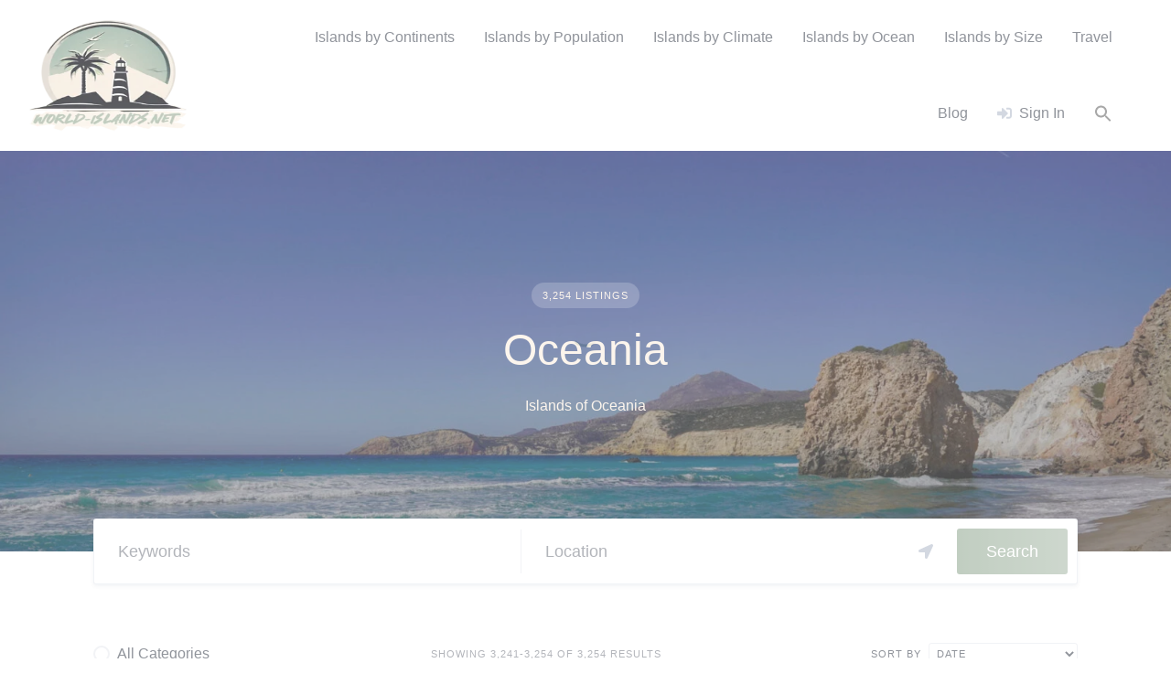

--- FILE ---
content_type: text/html; charset=UTF-8
request_url: https://world-islands.net/explore/oceania/page/163/
body_size: 31296
content:
<!DOCTYPE html><html lang="en-GB"><head><script data-no-optimize="1">var litespeed_docref=sessionStorage.getItem("litespeed_docref");litespeed_docref&&(Object.defineProperty(document,"referrer",{get:function(){return litespeed_docref}}),sessionStorage.removeItem("litespeed_docref"));</script> <meta charset="UTF-8"><meta name="viewport" content="width=device-width, initial-scale=1"><title>Category: Oceania &#x2d; Page 163 &#x2d; World Islands</title><style>img:is([sizes="auto" i], [sizes^="auto," i]) { contain-intrinsic-size: 3000px 1500px }</style><meta name="robots" content="noindex,max-snippet:-1,max-image-preview:standard,max-video-preview:-1" /><link rel="prev" href="https://world-islands.net/explore/oceania/page/162/" /><meta name="description" content="Islands of Oceania&#8230;" /><meta property="og:type" content="website" /><meta property="og:locale" content="en_GB" /><meta property="og:site_name" content="World Islands" /><meta property="og:title" content="Category: Oceania &#x2d; Page 163" /><meta property="og:description" content="Islands of Oceania&#8230;" /><meta property="og:url" content="https://world-islands.net/explore/oceania/page/163/" /><meta property="og:image" content="https://world-islands.net/wp-content/uploads/world-islands_LOGO_big_200px.png" /><meta property="og:image:width" content="200" /><meta property="og:image:height" content="200" /><meta property="og:image:alt" content="LOGO world-islands.net" /><meta name="twitter:card" content="summary_large_image" /><meta name="twitter:title" content="Category: Oceania &#x2d; Page 163" /><meta name="twitter:description" content="Islands of Oceania&#8230;" /><meta name="twitter:image" content="https://world-islands.net/wp-content/uploads/world-islands_LOGO_big_200px.png" /><meta name="twitter:image:alt" content="LOGO world-islands.net" /> <script type="application/ld+json">{"@context":"https://schema.org","@graph":[{"@type":"WebSite","@id":"https://world-islands.net/#/schema/WebSite","url":"https://world-islands.net/","name":"World Islands","description":"Exploring the Islands of the World","inLanguage":"en-GB","potentialAction":{"@type":"SearchAction","target":{"@type":"EntryPoint","urlTemplate":"https://world-islands.net/search/{search_term_string}/"},"query-input":"required name=search_term_string"},"publisher":{"@type":"Organization","@id":"https://world-islands.net/#/schema/Organization","name":"World Islands","url":"https://world-islands.net/","sameAs":["https://www.instagram.com/inselh3ld/","https://www.youtube.com/channel/UC1agTDBjSRUPHWwkVbB3deA"],"logo":{"@type":"ImageObject","url":"https://world-islands.net/wp-content/uploads/world-islands_LOGO_big_200px.png","contentUrl":"https://world-islands.net/wp-content/uploads/world-islands_LOGO_big_200px.png","width":200,"height":200,"inLanguage":"en-GB","caption":"LOGO world-islands.net","contentSize":"52600"}}},{"@type":"CollectionPage","@id":"https://world-islands.net/explore/oceania/page/163/","url":"https://world-islands.net/explore/oceania/page/163/","name":"Category: Oceania &#x2d; Page 163 &#x2d; World Islands","description":"Islands of Oceania&#8230;","inLanguage":"en-GB","isPartOf":{"@id":"https://world-islands.net/#/schema/WebSite"},"breadcrumb":{"@type":"BreadcrumbList","@id":"https://world-islands.net/#/schema/BreadcrumbList","itemListElement":[{"@type":"ListItem","position":1,"item":"https://world-islands.net/","name":"World Islands"},{"@type":"ListItem","position":2,"item":"https://world-islands.net/explore/continents/","name":"Category: Continents"},{"@type":"ListItem","position":3,"name":"Category: Oceania"}]}}]}</script> <link rel='dns-prefetch' href='//maps.googleapis.com' /><link rel='dns-prefetch' href='//cdn.jsdelivr.net' /><link rel='dns-prefetch' href='//www.googletagmanager.com' /><link rel='dns-prefetch' href='//fonts.googleapis.com' /><link rel='dns-prefetch' href='//use.fontawesome.com' /><link rel='dns-prefetch' href='//pagead2.googlesyndication.com' /><link rel="alternate" type="application/rss+xml" title="World Islands &raquo; Feed" href="https://world-islands.net/feed/" /><link rel="alternate" type="application/rss+xml" title="World Islands &raquo; Comments Feed" href="https://world-islands.net/comments/feed/" /><link rel="alternate" type="application/rss+xml" title="World Islands &raquo; Oceania Category Feed" href="https://world-islands.net/explore/oceania/feed/" />
<script id="world-ready" type="litespeed/javascript">window.advanced_ads_ready=function(e,a){a=a||"complete";var d=function(e){return"interactive"===a?"loading"!==e:"complete"===e};d(document.readyState)?e():document.addEventListener("readystatechange",(function(a){d(a.target.readyState)&&e()}),{once:"interactive"===a})},window.advanced_ads_ready_queue=window.advanced_ads_ready_queue||[]</script> <link rel='stylesheet' id='bootstrap_css-css' href='https://cdn.jsdelivr.net/npm/bootstrap@5.1.3/dist/css/bootstrap.min.css?ver=6.8.3' media='all' /><style>youtube_lazy,ayg-*,ayg{content-visibility:auto;contain-intrinsic-size:1px 1000px;}</style><link data-optimized="2" rel="stylesheet" href="https://world-islands.net/wp-content/litespeed/css/47716cf89bc7bfecb5b332e5b871eace.css?ver=62175" /><style id='wp-block-library-theme-inline-css'>.wp-block-audio :where(figcaption){color:#555;font-size:13px;text-align:center}.is-dark-theme .wp-block-audio :where(figcaption){color:#ffffffa6}.wp-block-audio{margin:0 0 1em}.wp-block-code{border:1px solid #ccc;border-radius:4px;font-family:Menlo,Consolas,monaco,monospace;padding:.8em 1em}.wp-block-embed :where(figcaption){color:#555;font-size:13px;text-align:center}.is-dark-theme .wp-block-embed :where(figcaption){color:#ffffffa6}.wp-block-embed{margin:0 0 1em}.blocks-gallery-caption{color:#555;font-size:13px;text-align:center}.is-dark-theme .blocks-gallery-caption{color:#ffffffa6}:root :where(.wp-block-image figcaption){color:#555;font-size:13px;text-align:center}.is-dark-theme :root :where(.wp-block-image figcaption){color:#ffffffa6}.wp-block-image{margin:0 0 1em}.wp-block-pullquote{border-bottom:4px solid;border-top:4px solid;color:currentColor;margin-bottom:1.75em}.wp-block-pullquote cite,.wp-block-pullquote footer,.wp-block-pullquote__citation{color:currentColor;font-size:.8125em;font-style:normal;text-transform:uppercase}.wp-block-quote{border-left:.25em solid;margin:0 0 1.75em;padding-left:1em}.wp-block-quote cite,.wp-block-quote footer{color:currentColor;font-size:.8125em;font-style:normal;position:relative}.wp-block-quote:where(.has-text-align-right){border-left:none;border-right:.25em solid;padding-left:0;padding-right:1em}.wp-block-quote:where(.has-text-align-center){border:none;padding-left:0}.wp-block-quote.is-large,.wp-block-quote.is-style-large,.wp-block-quote:where(.is-style-plain){border:none}.wp-block-search .wp-block-search__label{font-weight:700}.wp-block-search__button{border:1px solid #ccc;padding:.375em .625em}:where(.wp-block-group.has-background){padding:1.25em 2.375em}.wp-block-separator.has-css-opacity{opacity:.4}.wp-block-separator{border:none;border-bottom:2px solid;margin-left:auto;margin-right:auto}.wp-block-separator.has-alpha-channel-opacity{opacity:1}.wp-block-separator:not(.is-style-wide):not(.is-style-dots){width:100px}.wp-block-separator.has-background:not(.is-style-dots){border-bottom:none;height:1px}.wp-block-separator.has-background:not(.is-style-wide):not(.is-style-dots){height:2px}.wp-block-table{margin:0 0 1em}.wp-block-table td,.wp-block-table th{word-break:normal}.wp-block-table :where(figcaption){color:#555;font-size:13px;text-align:center}.is-dark-theme .wp-block-table :where(figcaption){color:#ffffffa6}.wp-block-video :where(figcaption){color:#555;font-size:13px;text-align:center}.is-dark-theme .wp-block-video :where(figcaption){color:#ffffffa6}.wp-block-video{margin:0 0 1em}:root :where(.wp-block-template-part.has-background){margin-bottom:0;margin-top:0;padding:1.25em 2.375em}</style><style id='classic-theme-styles-inline-css'>/*! This file is auto-generated */
.wp-block-button__link{color:#fff;background-color:#32373c;border-radius:9999px;box-shadow:none;text-decoration:none;padding:calc(.667em + 2px) calc(1.333em + 2px);font-size:1.125em}.wp-block-file__button{background:#32373c;color:#fff;text-decoration:none}</style><style id='feedzy-rss-feeds-loop-style-inline-css'>.wp-block-feedzy-rss-feeds-loop{display:grid;gap:24px;grid-template-columns:repeat(1,1fr)}@media(min-width:782px){.wp-block-feedzy-rss-feeds-loop.feedzy-loop-columns-2,.wp-block-feedzy-rss-feeds-loop.feedzy-loop-columns-3,.wp-block-feedzy-rss-feeds-loop.feedzy-loop-columns-4,.wp-block-feedzy-rss-feeds-loop.feedzy-loop-columns-5{grid-template-columns:repeat(2,1fr)}}@media(min-width:960px){.wp-block-feedzy-rss-feeds-loop.feedzy-loop-columns-2{grid-template-columns:repeat(2,1fr)}.wp-block-feedzy-rss-feeds-loop.feedzy-loop-columns-3{grid-template-columns:repeat(3,1fr)}.wp-block-feedzy-rss-feeds-loop.feedzy-loop-columns-4{grid-template-columns:repeat(4,1fr)}.wp-block-feedzy-rss-feeds-loop.feedzy-loop-columns-5{grid-template-columns:repeat(5,1fr)}}.wp-block-feedzy-rss-feeds-loop .wp-block-image.is-style-rounded img{border-radius:9999px}</style><style id='global-styles-inline-css'>:root{--wp--preset--aspect-ratio--square: 1;--wp--preset--aspect-ratio--4-3: 4/3;--wp--preset--aspect-ratio--3-4: 3/4;--wp--preset--aspect-ratio--3-2: 3/2;--wp--preset--aspect-ratio--2-3: 2/3;--wp--preset--aspect-ratio--16-9: 16/9;--wp--preset--aspect-ratio--9-16: 9/16;--wp--preset--color--black: #000000;--wp--preset--color--cyan-bluish-gray: #abb8c3;--wp--preset--color--white: #ffffff;--wp--preset--color--pale-pink: #f78da7;--wp--preset--color--vivid-red: #cf2e2e;--wp--preset--color--luminous-vivid-orange: #ff6900;--wp--preset--color--luminous-vivid-amber: #fcb900;--wp--preset--color--light-green-cyan: #7bdcb5;--wp--preset--color--vivid-green-cyan: #00d084;--wp--preset--color--pale-cyan-blue: #8ed1fc;--wp--preset--color--vivid-cyan-blue: #0693e3;--wp--preset--color--vivid-purple: #9b51e0;--wp--preset--gradient--vivid-cyan-blue-to-vivid-purple: linear-gradient(135deg,rgba(6,147,227,1) 0%,rgb(155,81,224) 100%);--wp--preset--gradient--light-green-cyan-to-vivid-green-cyan: linear-gradient(135deg,rgb(122,220,180) 0%,rgb(0,208,130) 100%);--wp--preset--gradient--luminous-vivid-amber-to-luminous-vivid-orange: linear-gradient(135deg,rgba(252,185,0,1) 0%,rgba(255,105,0,1) 100%);--wp--preset--gradient--luminous-vivid-orange-to-vivid-red: linear-gradient(135deg,rgba(255,105,0,1) 0%,rgb(207,46,46) 100%);--wp--preset--gradient--very-light-gray-to-cyan-bluish-gray: linear-gradient(135deg,rgb(238,238,238) 0%,rgb(169,184,195) 100%);--wp--preset--gradient--cool-to-warm-spectrum: linear-gradient(135deg,rgb(74,234,220) 0%,rgb(151,120,209) 20%,rgb(207,42,186) 40%,rgb(238,44,130) 60%,rgb(251,105,98) 80%,rgb(254,248,76) 100%);--wp--preset--gradient--blush-light-purple: linear-gradient(135deg,rgb(255,206,236) 0%,rgb(152,150,240) 100%);--wp--preset--gradient--blush-bordeaux: linear-gradient(135deg,rgb(254,205,165) 0%,rgb(254,45,45) 50%,rgb(107,0,62) 100%);--wp--preset--gradient--luminous-dusk: linear-gradient(135deg,rgb(255,203,112) 0%,rgb(199,81,192) 50%,rgb(65,88,208) 100%);--wp--preset--gradient--pale-ocean: linear-gradient(135deg,rgb(255,245,203) 0%,rgb(182,227,212) 50%,rgb(51,167,181) 100%);--wp--preset--gradient--electric-grass: linear-gradient(135deg,rgb(202,248,128) 0%,rgb(113,206,126) 100%);--wp--preset--gradient--midnight: linear-gradient(135deg,rgb(2,3,129) 0%,rgb(40,116,252) 100%);--wp--preset--font-size--small: 13px;--wp--preset--font-size--medium: 20px;--wp--preset--font-size--large: 36px;--wp--preset--font-size--x-large: 42px;--wp--preset--spacing--20: 0.44rem;--wp--preset--spacing--30: 0.67rem;--wp--preset--spacing--40: 1rem;--wp--preset--spacing--50: 1.5rem;--wp--preset--spacing--60: 2.25rem;--wp--preset--spacing--70: 3.38rem;--wp--preset--spacing--80: 5.06rem;--wp--preset--shadow--natural: 6px 6px 9px rgba(0, 0, 0, 0.2);--wp--preset--shadow--deep: 12px 12px 50px rgba(0, 0, 0, 0.4);--wp--preset--shadow--sharp: 6px 6px 0px rgba(0, 0, 0, 0.2);--wp--preset--shadow--outlined: 6px 6px 0px -3px rgba(255, 255, 255, 1), 6px 6px rgba(0, 0, 0, 1);--wp--preset--shadow--crisp: 6px 6px 0px rgba(0, 0, 0, 1);}:where(.is-layout-flex){gap: 0.5em;}:where(.is-layout-grid){gap: 0.5em;}body .is-layout-flex{display: flex;}.is-layout-flex{flex-wrap: wrap;align-items: center;}.is-layout-flex > :is(*, div){margin: 0;}body .is-layout-grid{display: grid;}.is-layout-grid > :is(*, div){margin: 0;}:where(.wp-block-columns.is-layout-flex){gap: 2em;}:where(.wp-block-columns.is-layout-grid){gap: 2em;}:where(.wp-block-post-template.is-layout-flex){gap: 1.25em;}:where(.wp-block-post-template.is-layout-grid){gap: 1.25em;}.has-black-color{color: var(--wp--preset--color--black) !important;}.has-cyan-bluish-gray-color{color: var(--wp--preset--color--cyan-bluish-gray) !important;}.has-white-color{color: var(--wp--preset--color--white) !important;}.has-pale-pink-color{color: var(--wp--preset--color--pale-pink) !important;}.has-vivid-red-color{color: var(--wp--preset--color--vivid-red) !important;}.has-luminous-vivid-orange-color{color: var(--wp--preset--color--luminous-vivid-orange) !important;}.has-luminous-vivid-amber-color{color: var(--wp--preset--color--luminous-vivid-amber) !important;}.has-light-green-cyan-color{color: var(--wp--preset--color--light-green-cyan) !important;}.has-vivid-green-cyan-color{color: var(--wp--preset--color--vivid-green-cyan) !important;}.has-pale-cyan-blue-color{color: var(--wp--preset--color--pale-cyan-blue) !important;}.has-vivid-cyan-blue-color{color: var(--wp--preset--color--vivid-cyan-blue) !important;}.has-vivid-purple-color{color: var(--wp--preset--color--vivid-purple) !important;}.has-black-background-color{background-color: var(--wp--preset--color--black) !important;}.has-cyan-bluish-gray-background-color{background-color: var(--wp--preset--color--cyan-bluish-gray) !important;}.has-white-background-color{background-color: var(--wp--preset--color--white) !important;}.has-pale-pink-background-color{background-color: var(--wp--preset--color--pale-pink) !important;}.has-vivid-red-background-color{background-color: var(--wp--preset--color--vivid-red) !important;}.has-luminous-vivid-orange-background-color{background-color: var(--wp--preset--color--luminous-vivid-orange) !important;}.has-luminous-vivid-amber-background-color{background-color: var(--wp--preset--color--luminous-vivid-amber) !important;}.has-light-green-cyan-background-color{background-color: var(--wp--preset--color--light-green-cyan) !important;}.has-vivid-green-cyan-background-color{background-color: var(--wp--preset--color--vivid-green-cyan) !important;}.has-pale-cyan-blue-background-color{background-color: var(--wp--preset--color--pale-cyan-blue) !important;}.has-vivid-cyan-blue-background-color{background-color: var(--wp--preset--color--vivid-cyan-blue) !important;}.has-vivid-purple-background-color{background-color: var(--wp--preset--color--vivid-purple) !important;}.has-black-border-color{border-color: var(--wp--preset--color--black) !important;}.has-cyan-bluish-gray-border-color{border-color: var(--wp--preset--color--cyan-bluish-gray) !important;}.has-white-border-color{border-color: var(--wp--preset--color--white) !important;}.has-pale-pink-border-color{border-color: var(--wp--preset--color--pale-pink) !important;}.has-vivid-red-border-color{border-color: var(--wp--preset--color--vivid-red) !important;}.has-luminous-vivid-orange-border-color{border-color: var(--wp--preset--color--luminous-vivid-orange) !important;}.has-luminous-vivid-amber-border-color{border-color: var(--wp--preset--color--luminous-vivid-amber) !important;}.has-light-green-cyan-border-color{border-color: var(--wp--preset--color--light-green-cyan) !important;}.has-vivid-green-cyan-border-color{border-color: var(--wp--preset--color--vivid-green-cyan) !important;}.has-pale-cyan-blue-border-color{border-color: var(--wp--preset--color--pale-cyan-blue) !important;}.has-vivid-cyan-blue-border-color{border-color: var(--wp--preset--color--vivid-cyan-blue) !important;}.has-vivid-purple-border-color{border-color: var(--wp--preset--color--vivid-purple) !important;}.has-vivid-cyan-blue-to-vivid-purple-gradient-background{background: var(--wp--preset--gradient--vivid-cyan-blue-to-vivid-purple) !important;}.has-light-green-cyan-to-vivid-green-cyan-gradient-background{background: var(--wp--preset--gradient--light-green-cyan-to-vivid-green-cyan) !important;}.has-luminous-vivid-amber-to-luminous-vivid-orange-gradient-background{background: var(--wp--preset--gradient--luminous-vivid-amber-to-luminous-vivid-orange) !important;}.has-luminous-vivid-orange-to-vivid-red-gradient-background{background: var(--wp--preset--gradient--luminous-vivid-orange-to-vivid-red) !important;}.has-very-light-gray-to-cyan-bluish-gray-gradient-background{background: var(--wp--preset--gradient--very-light-gray-to-cyan-bluish-gray) !important;}.has-cool-to-warm-spectrum-gradient-background{background: var(--wp--preset--gradient--cool-to-warm-spectrum) !important;}.has-blush-light-purple-gradient-background{background: var(--wp--preset--gradient--blush-light-purple) !important;}.has-blush-bordeaux-gradient-background{background: var(--wp--preset--gradient--blush-bordeaux) !important;}.has-luminous-dusk-gradient-background{background: var(--wp--preset--gradient--luminous-dusk) !important;}.has-pale-ocean-gradient-background{background: var(--wp--preset--gradient--pale-ocean) !important;}.has-electric-grass-gradient-background{background: var(--wp--preset--gradient--electric-grass) !important;}.has-midnight-gradient-background{background: var(--wp--preset--gradient--midnight) !important;}.has-small-font-size{font-size: var(--wp--preset--font-size--small) !important;}.has-medium-font-size{font-size: var(--wp--preset--font-size--medium) !important;}.has-large-font-size{font-size: var(--wp--preset--font-size--large) !important;}.has-x-large-font-size{font-size: var(--wp--preset--font-size--x-large) !important;}
:where(.wp-block-post-template.is-layout-flex){gap: 1.25em;}:where(.wp-block-post-template.is-layout-grid){gap: 1.25em;}
:where(.wp-block-columns.is-layout-flex){gap: 2em;}:where(.wp-block-columns.is-layout-grid){gap: 2em;}
:root :where(.wp-block-pullquote){font-size: 1.5em;line-height: 1.6;}</style><link rel='stylesheet' id='fontawesome_5_css-css' href='//use.fontawesome.com/releases/v5.3.0/css/all.css?ver=5.3.0' media='all' /><style id='hivetheme-parent-frontend-inline-css'>h1,h2,h3,h4,h5,h6,fieldset legend,.header-logo__name,.comment__author,.hp-review__author,.hp-message--view-block hp-message__sender,.woocommerce ul.product_list_widget li .product-title,.editor-post-title__block,.editor-post-title__input{font-family:Poppins, sans-serif;font-weight:500;}body{font-family:Open Sans, sans-serif;}.header-navbar__menu ul li.active > a,.header-navbar__menu ul li.current-menu-item > a,.header-navbar__menu ul li a:hover,.footer-navbar__menu ul li a:hover,.hp-menu--tabbed .hp-menu__item a:hover,.hp-menu--tabbed .hp-menu__item--current a,.widget_archive li a:hover,.widget_categories li a:hover,.widget_categories li.current-cat > a,.widget_categories li.current-cat::before,.widget_product_categories li a:hover,.widget_product_categories li.current-cat > a,.widget_product_categories li.current-cat::before,.widget_meta li a:hover,.widget_nav_menu li a:hover,.widget_nav_menu li.current-menu-item > a,.widget_nav_menu li.current-menu-item::before,.woocommerce-MyAccount-navigation li a:hover,.woocommerce-MyAccount-navigation li.current-menu-item > a,.woocommerce-MyAccount-navigation li.current-menu-item::before,.widget_pages li a:hover,.widget_recent_entries li a:hover,.wp-block-archives li a:hover,.wp-block-categories li a:hover,.wp-block-latest-posts li a:hover,.wp-block-rss li a:hover,.widget_archive li:hover > a,.widget_categories li:hover > a,.widget_product_categories li:hover > a,.widget_meta li:hover > a,.widget_nav_menu li:hover > a,.woocommerce-MyAccount-navigation li:hover > a,.widget_pages li:hover > a,.widget_recent_entries li:hover > a,.wp-block-archives li:hover > a,.wp-block-categories li:hover > a,.wp-block-latest-posts li:hover > a,.wp-block-rss li:hover > a,.widget_archive li:hover::before,.widget_categories li:hover::before,.widget_product_categories li:hover::before,.widget_meta li:hover::before,.widget_nav_menu li:hover::before,.woocommerce-MyAccount-navigation li:hover::before,.widget_pages li:hover::before,.widget_recent_entries li:hover::before,.wp-block-archives li:hover::before,.wp-block-categories li:hover::before,.wp-block-latest-posts li:hover::before,.wp-block-rss li:hover::before,.post-navbar__link:hover i,.pagination > a:hover,.pagination .nav-links > a:hover,.post__details a:hover,.tagcloud a:hover,.wp-block-tag-cloud a:hover,.comment__details a:hover,.comment-respond .comment-reply-title a:hover,.hp-link:hover,.hp-link:hover i,.pac-item:hover .pac-item-query,.woocommerce nav.woocommerce-pagination ul li a:hover,.woocommerce nav.woocommerce-pagination ul li a:focus{color:#a8baa8;}.button--primary,button[type="submit"],input[type=submit],.header-navbar__menu > ul > li.current-menu-item::before,.header-navbar__burger > ul > li.current-menu-item::before,.hp-menu--tabbed .hp-menu__item--current::before,.woocommerce #respond input#submit.alt,.woocommerce button[type=submit],.woocommerce input[type=submit],.woocommerce button[type=submit]:hover,.woocommerce input[type=submit]:hover,.woocommerce a.button.alt,.woocommerce button.button.alt,.woocommerce input.button.alt,.woocommerce #respond input#submit.alt:hover,.woocommerce a.button.alt:hover,.woocommerce button.button.alt:hover,.woocommerce input.button.alt:hover{background-color:#a8baa8;}blockquote,.wp-block-quote,.comment.bypostauthor .comment__image img{border-color:#a8baa8;}.hp-listing__location i{color:#a8baa8;}.button--secondary,.wp-block-file .wp-block-file__button,.hp-field--number-range .ui-slider-range,.hp-field input[type=checkbox]:checked + span::before,.hp-field input[type=radio]:checked + span::after,.woocommerce a.button--secondary,.woocommerce button.button--secondary,.woocommerce input.button--secondary,.woocommerce a.button--secondary:hover,.woocommerce button.button--secondary:hover,.woocommerce input.button--secondary:hover,.woocommerce span.onsale,.woocommerce .widget_price_filter .price_slider_wrapper .ui-slider-range{background-color:#a8baa8;}.hp-field input[type=radio]:checked + span::before,.hp-field input[type=checkbox]:checked + span::before{border-color:#a8baa8;}.button,button,input[type=submit],.woocommerce #respond input#submit,.woocommerce a.button,.woocommerce button.button,.woocommerce input.button,.wp-block-button__link,.header-navbar__burger > ul > li > a,.pagination > span,.pagination .nav-links > a,.pagination .nav-links > span,.pagination > a,.woocommerce nav.woocommerce-pagination ul li a,.woocommerce nav.woocommerce-pagination ul li span{font-family:Poppins, sans-serif;font-weight:500;}.title::before,.footer-widgets .widget__title::before,.hp-page__title::before,.hp-section__title::before,.hp-listing--view-block .hp-listing__featured-badge{background-color:#a8baa8;}.tagcloud a:hover,.wp-block-tag-cloud a:hover,.hp-listing__images-carousel .slick-current img,.hp-listing--view-block.hp-listing--featured{border-color:#a8baa8;}.post__categories a:hover,.hp-listing--view-block .hp-listing__categories a:hover,.hp-listing--view-page .hp-listing__categories a:hover{background-color:#a8baa8;}
.header-hero { background-image: url(https://world-islands.net/wp-content/uploads/Oceania-Islands-1600x800.jpg); }.header-hero { color: #fbf1e6; }</style> <script type="litespeed/javascript">window._nslDOMReady=function(callback){if(document.readyState==="complete"||document.readyState==="interactive"){callback()}else{document.addEventListener("DOMContentLiteSpeedLoaded",callback)}}</script><script type="litespeed/javascript" data-src="https://world-islands.net/wp-includes/js/jquery/jquery.min.js" id="jquery-core-js"></script> <script id="ajax-process-widget-js-extra" type="litespeed/javascript">var wp_transfer_to_ajax={"ajaxurl":"https:\/\/world-islands.net\/wp-admin\/admin-ajax.php","ajaxaction":"wfw_process_ajax","ajaxnonce":"4fe4fb2e1e","post_id":"214"}</script> 
 <script type="litespeed/javascript" data-src="https://www.googletagmanager.com/gtag/js?id=GT-TNP5HSR" id="google_gtagjs-js"></script> <script id="google_gtagjs-js-after" type="litespeed/javascript">window.dataLayer=window.dataLayer||[];function gtag(){dataLayer.push(arguments)}
gtag("set","linker",{"domains":["world-islands.net"]});gtag("js",new Date());gtag("set","developer_id.dZTNiMT",!0);gtag("config","GT-TNP5HSR")</script> <link rel="https://api.w.org/" href="https://world-islands.net/wp-json/" /><link rel="EditURI" type="application/rsd+xml" title="RSD" href="https://world-islands.net/xmlrpc.php?rsd" /><style type="text/css">.feedzy-rss-link-icon:after {
	content: url("https://world-islands.net/wp-content/plugins/feedzy-rss-feeds/img/external-link.png");
	margin-left: 3px;
}</style><meta name="generator" content="Site Kit by Google 1.170.0" /><meta name="google-adsense-platform-account" content="ca-host-pub-2644536267352236"><meta name="google-adsense-platform-domain" content="sitekit.withgoogle.com"> <script type="litespeed/javascript" data-src="https://pagead2.googlesyndication.com/pagead/js/adsbygoogle.js?client=ca-pub-2609073300367149&amp;host=ca-host-pub-2644536267352236" crossorigin="anonymous"></script> <link rel="icon" href="https://world-islands.net/wp-content/uploads/cropped-world-islands_LOGO_noTxt-32x32.png" sizes="32x32" /><link rel="icon" href="https://world-islands.net/wp-content/uploads/cropped-world-islands_LOGO_noTxt-192x192.png" sizes="192x192" /><link rel="apple-touch-icon" href="https://world-islands.net/wp-content/uploads/cropped-world-islands_LOGO_noTxt-180x180.png" /><meta name="msapplication-TileImage" content="https://world-islands.net/wp-content/uploads/cropped-world-islands_LOGO_noTxt-270x270.png" /><style id="wp-custom-css">.header-logo img {
  width: 200px;
  height: 133px;
}

@media (max-width: 767px) {
  .header-logo img {
    width: 100px;
    height: 100px;
  }
}</style><div class="astm-search-menu-wrapper is-menu-wrapper"><div><span class=" astm-search-menu is-menu sliding"><a title="" href="#" role="button" aria-label="Search Icon Link"><svg width="20" height="20" class="search-icon" role="img" viewBox="2 9 20 5" focusable="false" aria-label="Search">
<path class="search-icon-path" d="M15.5 14h-.79l-.28-.27C15.41 12.59 16 11.11 16 9.5 16 5.91 13.09 3 9.5 3S3 5.91 3 9.5 5.91 16 9.5 16c1.61 0 3.09-.59 4.23-1.57l.27.28v.79l5 4.99L20.49 19l-4.99-5zm-6 0C7.01 14 5 11.99 5 9.5S7.01 5 9.5 5 14 7.01 14 9.5 11.99 14 9.5 14z"></path></svg></a><form  class="is-search-form is-form-style is-form-style-3 is-form-id-0 " action="https://world-islands.net/" method="get" role="search" ><label for="is-search-input-0"><span class="is-screen-reader-text">Search for:</span><input  type="search" id="is-search-input-0" name="s" value="" class="is-search-input" placeholder="Search here..." autocomplete=off /></label><button type="submit" class="is-search-submit"><span class="is-screen-reader-text">Search Button</span><span class="is-search-icon"><svg focusable="false" aria-label="Search" xmlns="http://www.w3.org/2000/svg" viewBox="0 0 24 24" width="24px"><path d="M15.5 14h-.79l-.28-.27C15.41 12.59 16 11.11 16 9.5 16 5.91 13.09 3 9.5 3S3 5.91 3 9.5 5.91 16 9.5 16c1.61 0 3.09-.59 4.23-1.57l.27.28v.79l5 4.99L20.49 19l-4.99-5zm-6 0C7.01 14 5 11.99 5 9.5S7.01 5 9.5 5 14 7.01 14 9.5 11.99 14 9.5 14z"></path></svg></span></button></form><div class="search-close"></div></span></div></div><style type="text/css" media="screen">.is-menu path.search-icon-path { fill: #848484;}body .popup-search-close:after, body .search-close:after { border-color: #848484;}body .popup-search-close:before, body .search-close:before { border-color: #848484;}</style></head><body class="archive paged tax-hp_listing_category term-oceania term-8 wp-custom-logo wp-embed-responsive paged-163 wp-theme-listinghive hp-theme--listinghive hp-template hp-template--page-sidebar-left hp-template--listings-view-page listinghive aa-prefix-world-"><div class="site-loader" data-component="loader">
<svg width="38" height="38" viewBox="0 0 38 38" xmlns="http://www.w3.org/2000/svg">
<defs>
<linearGradient x1="8.042%" y1="0%" x2="65.682%" y2="23.865%" id="gradient">
<stop stop-color="#a8baa8" stop-opacity="0" offset="0%"/>
<stop stop-color="#a8baa8" stop-opacity=".631" offset="63.146%"/>
<stop stop-color="#a8baa8" offset="100%"/>
</linearGradient>
</defs>
<g fill="none" fill-rule="evenodd">
<g transform="translate(1 1)">
<path d="M36 18c0-9.94-8.06-18-18-18" stroke="url(#gradient)" stroke-width="3"></path>
<circle fill="#fff" cx="36" cy="18" r="1"></circle>
</g>
</g>
</svg></div>
<a href="#content" class="skip-link screen-reader-text">Skip to content</a><div class="site-container"><header class="site-header"><div class="header-navbar"><div class="header-navbar__start"><div class="header-logo">
<a href="https://world-islands.net/" class="custom-logo-link" rel="home"><img data-lazyloaded="1" src="[data-uri]" width="200" height="200" data-src="https://world-islands.net/wp-content/uploads/world-islands_LOGO_big_200px.png" class="custom-logo" alt="LOGO world-islands.net" decoding="async" data-srcset="https://world-islands.net/wp-content/uploads/world-islands_LOGO_big_200px.png 200w, https://world-islands.net/wp-content/uploads/world-islands_LOGO_big_200px-150x150.png 150w" data-sizes="(max-width: 200px) 100vw, 200px" /></a></div></div><div class="header-navbar__end"><div class="header-navbar__burger" data-component="burger">
<a href="#"><i class="fas fa-bars"></i></a><ul id="menu-main" class="menu"><li class="menu-item menu-item--first menu-item--user-login">	<a href="#user_login_modal" class="hp-menu__item hp-menu__item--user-login hp-link">
<i class="hp-icon fas fa-sign-in-alt"></i>
<span>Sign In</span>
</a></li><li id="menu-item-74" class="menu-item menu-item-type-custom menu-item-object-custom menu-item-74"><a href="https://world-islands.net/explore/continents/">Islands by Continents</a></li><li id="menu-item-75" class="menu-item menu-item-type-custom menu-item-object-custom menu-item-75"><a href="https://world-islands.net/explore/population/">Islands by Population</a></li><li id="menu-item-76" class="menu-item menu-item-type-custom menu-item-object-custom menu-item-76"><a href="https://world-islands.net/explore/climate/">Islands by Climate</a></li><li id="menu-item-77" class="menu-item menu-item-type-custom menu-item-object-custom menu-item-77"><a href="https://world-islands.net/explore/oceans/">Islands by Ocean</a></li><li id="menu-item-78" class="menu-item menu-item-type-custom menu-item-object-custom menu-item-78"><a href="https://world-islands.net/explore/size/">Islands by Size</a></li><li id="menu-item-40065" class="menu-item menu-item-type-taxonomy menu-item-object-category menu-item-40065"><a href="https://world-islands.net/category/travel/">Travel</a></li><li id="menu-item-33" class="menu-item menu-item-type-taxonomy menu-item-object-category menu-item-33"><a href="https://world-islands.net/category/blog/">Blog</a></li><li class="menu-item menu-item--last menu-item--user-login">	<a href="#user_login_modal" class="hp-menu__item hp-menu__item--user-login hp-link">
<i class="hp-icon fas fa-sign-in-alt"></i>
<span>Sign In</span>
</a></li><li class=" astm-search-menu is-menu sliding menu-item"><a href="#" role="button" aria-label="Search Icon Link"><svg width="20" height="20" class="search-icon" role="img" viewBox="2 9 20 5" focusable="false" aria-label="Search">
<path class="search-icon-path" d="M15.5 14h-.79l-.28-.27C15.41 12.59 16 11.11 16 9.5 16 5.91 13.09 3 9.5 3S3 5.91 3 9.5 5.91 16 9.5 16c1.61 0 3.09-.59 4.23-1.57l.27.28v.79l5 4.99L20.49 19l-4.99-5zm-6 0C7.01 14 5 11.99 5 9.5S7.01 5 9.5 5 14 7.01 14 9.5 11.99 14 9.5 14z"></path></svg></a><form  class="is-search-form is-form-style is-form-style-3 is-form-id-0 " action="https://world-islands.net/" method="get" role="search" ><label for="is-search-input-0"><span class="is-screen-reader-text">Search for:</span><input  type="search" id="is-search-input-0" name="s" value="" class="is-search-input" placeholder="Search here..." autocomplete=off /></label><button type="submit" class="is-search-submit"><span class="is-screen-reader-text">Search Button</span><span class="is-search-icon"><svg focusable="false" aria-label="Search" xmlns="http://www.w3.org/2000/svg" viewBox="0 0 24 24" width="24px"><path d="M15.5 14h-.79l-.28-.27C15.41 12.59 16 11.11 16 9.5 16 5.91 13.09 3 9.5 3S3 5.91 3 9.5 5.91 16 9.5 16c1.61 0 3.09-.59 4.23-1.57l.27.28v.79l5 4.99L20.49 19l-4.99-5zm-6 0C7.01 14 5 11.99 5 9.5S7.01 5 9.5 5 14 7.01 14 9.5 11.99 14 9.5 14z"></path></svg></span></button></form><div class="search-close"></div></li></ul></div><nav class="header-navbar__menu" data-component="menu"><ul id="menu-main-1" class="menu"><li class="menu-item menu-item--first menu-item--user-login">	<a href="#user_login_modal" class="hp-menu__item hp-menu__item--user-login hp-link">
<i class="hp-icon fas fa-sign-in-alt"></i>
<span>Sign In</span>
</a></li><li class="menu-item menu-item-type-custom menu-item-object-custom menu-item-74"><a href="https://world-islands.net/explore/continents/">Islands by Continents</a></li><li class="menu-item menu-item-type-custom menu-item-object-custom menu-item-75"><a href="https://world-islands.net/explore/population/">Islands by Population</a></li><li class="menu-item menu-item-type-custom menu-item-object-custom menu-item-76"><a href="https://world-islands.net/explore/climate/">Islands by Climate</a></li><li class="menu-item menu-item-type-custom menu-item-object-custom menu-item-77"><a href="https://world-islands.net/explore/oceans/">Islands by Ocean</a></li><li class="menu-item menu-item-type-custom menu-item-object-custom menu-item-78"><a href="https://world-islands.net/explore/size/">Islands by Size</a></li><li class="menu-item menu-item-type-taxonomy menu-item-object-category menu-item-40065"><a href="https://world-islands.net/category/travel/">Travel</a></li><li class="menu-item menu-item-type-taxonomy menu-item-object-category menu-item-33"><a href="https://world-islands.net/category/blog/">Blog</a></li><li class="menu-item menu-item--last menu-item--user-login">	<a href="#user_login_modal" class="hp-menu__item hp-menu__item--user-login hp-link">
<i class="hp-icon fas fa-sign-in-alt"></i>
<span>Sign In</span>
</a></li><li class=" astm-search-menu is-menu sliding menu-item"><a href="#" role="button" aria-label="Search Icon Link"><svg width="20" height="20" class="search-icon" role="img" viewBox="2 9 20 5" focusable="false" aria-label="Search">
<path class="search-icon-path" d="M15.5 14h-.79l-.28-.27C15.41 12.59 16 11.11 16 9.5 16 5.91 13.09 3 9.5 3S3 5.91 3 9.5 5.91 16 9.5 16c1.61 0 3.09-.59 4.23-1.57l.27.28v.79l5 4.99L20.49 19l-4.99-5zm-6 0C7.01 14 5 11.99 5 9.5S7.01 5 9.5 5 14 7.01 14 9.5 11.99 14 9.5 14z"></path></svg></a><form  class="is-search-form is-form-style is-form-style-3 is-form-id-0 " action="https://world-islands.net/" method="get" role="search" ><label for="is-search-input-0"><span class="is-screen-reader-text">Search for:</span><input  type="search" id="is-search-input-0" name="s" value="" class="is-search-input" placeholder="Search here..." autocomplete=off /></label><button type="submit" class="is-search-submit"><span class="is-screen-reader-text">Search Button</span><span class="is-search-icon"><svg focusable="false" aria-label="Search" xmlns="http://www.w3.org/2000/svg" viewBox="0 0 24 24" width="24px"><path d="M15.5 14h-.79l-.28-.27C15.41 12.59 16 11.11 16 9.5 16 5.91 13.09 3 9.5 3S3 5.91 3 9.5 5.91 16 9.5 16c1.61 0 3.09-.59 4.23-1.57l.27.28v.79l5 4.99L20.49 19l-4.99-5zm-6 0C7.01 14 5 11.99 5 9.5S7.01 5 9.5 5 14 7.01 14 9.5 11.99 14 9.5 14z"></path></svg></span></button></form><div class="search-close"></div></li></ul></nav><div class="header-navbar__actions"></div></div></div><section class="header-hero header-hero--cover hp-listing-category hp-listing-category--view-page header-hero--large header-hero--cover" data-component="parallax"><div class="header-hero__content"><div class="container"><div class="row"><div class="col-sm-8 col-sm-offset-2 col-xs-12"><div class="hp-listing-category__header"><div class="hp-listing-category__item-count hp-listing-category__count">3,254 Listings</div><h1 class="hp-listing-category__name">Oceania</h1><div class="hp-listing-category__description"><p>Islands of Oceania</p></div></div></div></div></div></div></section></header><div class="site-content" id="content"><div class="container"><div class="content-area"><div class="hp-page site-main"><header class="hp-page__header"><form class="hp-form--wide hp-form--primary hp-block hp-form hp-form--listing-search" action="https://world-islands.net" method="GET" data-component="form"><div class="hp-form__messages" data-component="messages"></div><div class="hp-form__fields"><input type="hidden" name="post_type" value="hp_listing" class="hp-field hp-field--hidden"><input type="hidden" name="latitude" value="" data-coordinate="lat" class="hp-field hp-field--hidden"><input type="hidden" name="longitude" value="" data-coordinate="lng" class="hp-field hp-field--hidden"><input type="hidden" name="_region" value="" data-region="data-region" class="hp-field hp-field--hidden"><select name="_category" class="hp-field hp-field--hidden"><option value="">All Categories</option><option value="609">Very Large Island</option><option value="44">Landform</option><option value="45" data-level="1" data-parent="44">Plains</option><option value="46" data-level="1" data-parent="44">Hills</option><option value="47" data-level="1" data-parent="44">Plateau</option><option value="48" data-level="1" data-parent="44">Mountains</option><option value="31">Size</option><option value="32" data-level="1" data-parent="31">Rock</option><option value="61" data-level="1" data-parent="31">Colossal Island</option><option value="60" data-level="1" data-parent="31">Giant Island</option><option value="37" data-level="1" data-parent="31">Mega Island</option><option value="36" data-level="1" data-parent="31">Large Island</option><option value="56" data-level="1" data-parent="31">Medium Island</option><option value="54" data-level="1" data-parent="31">Small Island</option><option value="55" data-level="1" data-parent="31">Tiny Island</option><option value="4">Continents</option><option value="3" data-level="1" data-parent="4">Europe</option><option value="7" data-level="1" data-parent="4">North America</option><option value="8" data-level="1" data-parent="4" selected="selected">Oceania</option><option value="9" data-level="1" data-parent="4">Seven seas (open ocean)</option><option value="10" data-level="1" data-parent="4">South America</option><option value="11" data-level="1" data-parent="4">Asia</option><option value="12" data-level="1" data-parent="4">Africa</option><option value="38">Climate</option><option value="39" data-level="1" data-parent="38">Tropical</option><option value="40" data-level="1" data-parent="38">Dry</option><option value="41" data-level="1" data-parent="38">Temperate</option><option value="42" data-level="1" data-parent="38">Continental</option><option value="43" data-level="1" data-parent="38">Polar</option><option value="49">Population</option><option value="52" data-level="1" data-parent="49">Moderately Inhabited</option><option value="62" data-level="1" data-parent="49">Densely Populated</option><option value="50" data-level="1" data-parent="49">Untouched Wilderness</option><option value="51" data-level="1" data-parent="49">Gently Populated</option><option value="53" data-level="1" data-parent="49">Urbanized Islands</option><option value="18">Oceans</option><option value="20" data-level="1" data-parent="18">Pacific Ocean</option><option value="25" data-level="2" data-parent="20">South China Sea</option><option value="27" data-level="2" data-parent="20">South Pacific Ocean</option><option value="28" data-level="2" data-parent="20">North Pacific Ocean</option><option value="21" data-level="1" data-parent="18">Indian Ocean</option><option value="57" data-level="2" data-parent="21">Indian Ocean</option><option value="22" data-level="1" data-parent="18">Arctic Ocean</option><option value="59" data-level="2" data-parent="22">Arctic Ocean</option><option value="23" data-level="1" data-parent="18">Southern Ocean</option><option value="63" data-level="2" data-parent="23">Southern Ocean</option><option value="19" data-level="1" data-parent="18">Atlantic Ocean</option><option value="24" data-level="2" data-parent="19">South Atlantic Ocean</option><option value="26" data-level="2" data-parent="19">North Atlantic Ocean</option><option value="29" data-level="2" data-parent="19">Baltic Sea</option><option value="30" data-level="2" data-parent="19">Mediterranean Sea</option></select><div class="hp-form__field hp-form__field--search"><input type="search" name="s" value="" placeholder="Keywords" maxlength="256" class="hp-field hp-field--search"></div><div class="hp-form__field hp-form__field--location"><div data-format="" data-countries="[]" data-component="location" class="hp-field hp-field--location"><input type="text" name="location" value="" autocomplete="off" placeholder="Location" maxlength="256" class="hp-field hp-field--text"><a href="#" title="Locate Me"><i class="hp-icon fas fa-location-arrow"></i></a></div></div></div><div class="hp-form__footer"><button type="submit" class="hp-form__button button-primary alt button hp-field hp-field--submit"><span>Search</span></button></div></form><button type="button" class="button button--large hp-button hp-button--wide hp-button--mobile hp-button--listing-filter" data-component="link" data-url="#listing_filter_modal"><i class="hp-icon fas fa-sliders-h"></i><span>Filter</span></button></header><div class="hp-row"><aside class="hp-page__sidebar hp-col-sm-4 hp-col-xs-12 site-sidebar" data-component="sticky"><div class="widget hp-widget hp-widget--listing-filter"><div class="hp-modal--mobile hp-modal" id="listing_filter_modal" data-component="modal"><form action="https://world-islands.net" method="GET" data-component="form" class="hp-form hp-form--listing-filter"><div class="hp-form__messages" data-component="messages"></div><div class="hp-form__fields"><input type="hidden" name="_sort" value="" class="hp-field hp-field--hidden"><input type="hidden" name="s" value="" class="hp-field hp-field--hidden"><input type="hidden" name="post_type" value="hp_listing" class="hp-field hp-field--hidden"><input type="hidden" name="latitude" value="" data-coordinate="lat" class="hp-field hp-field--hidden"><input type="hidden" name="longitude" value="" data-coordinate="lng" class="hp-field hp-field--hidden"><input type="hidden" name="_region" value="" data-region="data-region" class="hp-field hp-field--hidden"><div class="hp-form__field hp-form__field--radio"><div class="hp-field hp-field--radio"><ul><li><label for="_category_6976b1bdc25e0"><input type="radio" name="_category" id="_category_6976b1bdc25e0" value="0" ><span>All Categories</span></label><ul><li><label for="_category_6976b1bdc25e9"><input type="radio" name="_category" id="_category_6976b1bdc25e9" value="4" ><span>Continents</span></label><ul><li><label for="_category_6976b1bdc25ee"><input type="radio" name="_category" id="_category_6976b1bdc25ee" value="8"  checked='checked'><span>Oceania</span></label></li></ul></li></ul></li></ul></div></div><div data-format="" data-countries="[]" data-component="location" class="hp-field hp-field--hidden"><input type="text" name="location" value="" autocomplete="off" placeholder="Location" maxlength="256" class="hp-field hp-field--text"><a href="#" title="Locate Me"><i class="hp-icon fas fa-location-arrow"></i></a></div><div class="hp-form__field hp-form__field--number-range"><label class="hp-field__label hp-form__label"><span>Size</span></label><div data-component="range-slider" class="hp-field hp-field--number-range"><input type="number" name="area_km2[]" value="" placeholder="Min" step="1" min="0" max="2108460" data-component="number" class="hp-field hp-field--number"><input type="number" name="area_km2[]" value="" placeholder="Max" step="1" min="0" max="2108460" data-component="number" class="hp-field hp-field--number"></div></div><div class="hp-form__field hp-form__field--number-range"><label class="hp-field__label hp-form__label"><span>Coastline</span></label><div data-component="range-slider" class="hp-field hp-field--number-range"><input type="number" name="coastline_km[]" value="" placeholder="Min" step="0.001" min="1" max="59160" data-component="number" class="hp-field hp-field--number"><input type="number" name="coastline_km[]" value="" placeholder="Max" step="0.001" min="1" max="59160" data-component="number" class="hp-field hp-field--number"></div></div><div class="hp-form__field hp-form__field--number-range"><label class="hp-field__label hp-form__label"><span>Max Elevation</span></label><div data-component="range-slider" class="hp-field hp-field--number-range"><input type="number" name="ele_max[]" value="" placeholder="Min" step="1" min="-1129" max="4634" data-component="number" class="hp-field hp-field--number"><input type="number" name="ele_max[]" value="" placeholder="Max" step="1" min="-1129" max="4634" data-component="number" class="hp-field hp-field--number"></div></div><div class="hp-form__field hp-form__field--number-range"><label class="hp-field__label hp-form__label"><span>Mean Elevation</span></label><div data-component="range-slider" class="hp-field hp-field--number-range"><input type="number" name="ele_mean[]" value="" placeholder="Min" step="1" min="-1222" max="1868" data-component="number" class="hp-field hp-field--number"><input type="number" name="ele_mean[]" value="" placeholder="Max" step="1" min="-1222" max="1868" data-component="number" class="hp-field hp-field--number"></div></div><div class="hp-form__field hp-form__field--text"><label class="hp-field__label hp-form__label"><span>Country</span></label><input type="text" name="country" value="" class="hp-field hp-field--text"></div><div class="hp-form__field hp-form__field--text"><label class="hp-field__label hp-form__label"><span>Land count</span></label><input type="text" name="landmass_count" value="" class="hp-field hp-field--text"></div></div><div class="hp-form__footer"><button type="submit" class="hp-form__button button-primary alt button hp-field hp-field--submit"><span>Filter</span></button></div></form></div></div><div data-markers="[{&quot;title&quot;:&quot;Bougainville&quot;,&quot;latitude&quot;:-6.225231,&quot;longitude&quot;:155.309035,&quot;content&quot;:&quot;&lt;div class=\&quot;hp-listing hp-listing--map-block\&quot;&gt;&lt;h5 class=\&quot;hp-listing__title\&quot;&gt;&lt;a href=\&quot;https:\/\/world-islands.net\/details\/bougainville\/\&quot;&gt;Bougainville&lt;\/a&gt;\n&lt;\/h5&gt;&lt;\/div&gt;&quot;},{&quot;title&quot;:&quot;New Georgia&quot;,&quot;latitude&quot;:-8.263591,&quot;longitude&quot;:157.568531,&quot;content&quot;:&quot;&lt;div class=\&quot;hp-listing hp-listing--map-block\&quot;&gt;&lt;h5 class=\&quot;hp-listing__title\&quot;&gt;&lt;a href=\&quot;https:\/\/world-islands.net\/details\/new-georgia\/\&quot;&gt;New Georgia&lt;\/a&gt;\n&lt;\/h5&gt;&lt;\/div&gt;&quot;},{&quot;title&quot;:&quot;Maui&quot;,&quot;latitude&quot;:20.790927,&quot;longitude&quot;:-156.336779,&quot;content&quot;:&quot;&lt;div class=\&quot;hp-listing hp-listing--map-block\&quot;&gt;&lt;h5 class=\&quot;hp-listing__title\&quot;&gt;&lt;a href=\&quot;https:\/\/world-islands.net\/details\/maui\/\&quot;&gt;Maui&lt;\/a&gt;\n&lt;\/h5&gt;&lt;\/div&gt;&quot;},{&quot;title&quot;:&quot;Oahu&quot;,&quot;latitude&quot;:21.458983,&quot;longitude&quot;:-157.973597,&quot;content&quot;:&quot;&lt;div class=\&quot;hp-listing hp-listing--map-block\&quot;&gt;&lt;h5 class=\&quot;hp-listing__title\&quot;&gt;&lt;a href=\&quot;https:\/\/world-islands.net\/details\/oahu\/\&quot;&gt;Oahu&lt;\/a&gt;\n&lt;\/h5&gt;&lt;\/div&gt;&quot;},{&quot;title&quot;:&quot;Choiseul&quot;,&quot;latitude&quot;:-7.022002,&quot;longitude&quot;:156.926976,&quot;content&quot;:&quot;&lt;div class=\&quot;hp-listing hp-listing--map-block\&quot;&gt;&lt;h5 class=\&quot;hp-listing__title\&quot;&gt;&lt;a href=\&quot;https:\/\/world-islands.net\/details\/choiseul\/\&quot;&gt;Choiseul&lt;\/a&gt;\n&lt;\/h5&gt;&lt;\/div&gt;&quot;},{&quot;title&quot;:&quot;Malakula&quot;,&quot;latitude&quot;:-16.265383,&quot;longitude&quot;:167.477809,&quot;content&quot;:&quot;&lt;div class=\&quot;hp-listing hp-listing--map-block\&quot;&gt;&lt;h5 class=\&quot;hp-listing__title\&quot;&gt;&lt;a href=\&quot;https:\/\/world-islands.net\/details\/malakula\/\&quot;&gt;Malakula&lt;\/a&gt;\n&lt;\/h5&gt;&lt;\/div&gt;&quot;},{&quot;title&quot;:&quot;Kangaroo&quot;,&quot;latitude&quot;:-35.816133,&quot;longitude&quot;:137.263265,&quot;content&quot;:&quot;&lt;div class=\&quot;hp-listing hp-listing--map-block\&quot;&gt;&lt;h5 class=\&quot;hp-listing__title\&quot;&gt;&lt;a href=\&quot;https:\/\/world-islands.net\/details\/kangaroo\/\&quot;&gt;Kangaroo&lt;\/a&gt;\n&lt;\/h5&gt;&lt;\/div&gt;&quot;},{&quot;title&quot;:&quot;Vanua Levu east of dateline&quot;,&quot;latitude&quot;:-16.600218,&quot;longitude&quot;:179.248308,&quot;content&quot;:&quot;&lt;div class=\&quot;hp-listing hp-listing--map-block\&quot;&gt;&lt;h5 class=\&quot;hp-listing__title\&quot;&gt;&lt;a href=\&quot;https:\/\/world-islands.net\/details\/vanua-levu-east-of-dateline\/\&quot;&gt;Vanua Levu east of dateline&lt;\/a&gt;\n&lt;\/h5&gt;&lt;\/div&gt;&quot;},{&quot;title&quot;:&quot;Waigeo&quot;,&quot;latitude&quot;:-0.207257,&quot;longitude&quot;:130.840082,&quot;content&quot;:&quot;&lt;div class=\&quot;hp-listing hp-listing--map-block\&quot;&gt;&lt;h5 class=\&quot;hp-listing__title\&quot;&gt;&lt;a href=\&quot;https:\/\/world-islands.net\/details\/waigeo\/\&quot;&gt;Waigeo&lt;\/a&gt;\n&lt;\/h5&gt;&lt;\/div&gt;&quot;},{&quot;title&quot;:&quot;Obira&quot;,&quot;latitude&quot;:-1.561178,&quot;longitude&quot;:127.739172,&quot;content&quot;:&quot;&lt;div class=\&quot;hp-listing hp-listing--map-block\&quot;&gt;&lt;h5 class=\&quot;hp-listing__title\&quot;&gt;&lt;a href=\&quot;https:\/\/world-islands.net\/details\/obira\/\&quot;&gt;Obira&lt;\/a&gt;\n&lt;\/h5&gt;&lt;\/div&gt;&quot;},{&quot;title&quot;:&quot;Buru&quot;,&quot;latitude&quot;:-3.427893,&quot;longitude&quot;:126.635954,&quot;content&quot;:&quot;&lt;div class=\&quot;hp-listing hp-listing--map-block\&quot;&gt;&lt;h5 class=\&quot;hp-listing__title\&quot;&gt;&lt;a href=\&quot;https:\/\/world-islands.net\/details\/buru\/\&quot;&gt;Buru&lt;\/a&gt;\n&lt;\/h5&gt;&lt;\/div&gt;&quot;},{&quot;title&quot;:&quot;New Ireland&quot;,&quot;latitude&quot;:-3.804434,&quot;longitude&quot;:152.328411,&quot;content&quot;:&quot;&lt;div class=\&quot;hp-listing hp-listing--map-block\&quot;&gt;&lt;h5 class=\&quot;hp-listing__title\&quot;&gt;&lt;a href=\&quot;https:\/\/world-islands.net\/details\/new-ireland\/\&quot;&gt;New Ireland&lt;\/a&gt;\n&lt;\/h5&gt;&lt;\/div&gt;&quot;},{&quot;title&quot;:&quot;Manus&quot;,&quot;latitude&quot;:-2.089056,&quot;longitude&quot;:146.913037,&quot;content&quot;:&quot;&lt;div class=\&quot;hp-listing hp-listing--map-block\&quot;&gt;&lt;h5 class=\&quot;hp-listing__title\&quot;&gt;&lt;a href=\&quot;https:\/\/world-islands.net\/details\/manus\/\&quot;&gt;Manus&lt;\/a&gt;\n&lt;\/h5&gt;&lt;\/div&gt;&quot;},{&quot;title&quot;:&quot;New Hanover&quot;,&quot;latitude&quot;:-2.530074,&quot;longitude&quot;:150.233695,&quot;content&quot;:&quot;&lt;div class=\&quot;hp-listing hp-listing--map-block\&quot;&gt;&lt;h5 class=\&quot;hp-listing__title\&quot;&gt;&lt;a href=\&quot;https:\/\/world-islands.net\/details\/new-hanover\/\&quot;&gt;New Hanover&lt;\/a&gt;\n&lt;\/h5&gt;&lt;\/div&gt;&quot;}]" class="widget hp-map" data-max-zoom="5" data-component="map"></div></aside><div class="hp-page__content hp-col-sm-8 hp-col-xs-12"><div class="hp-page__topbar"><div class="hp-result-count">Showing 3,241-3,254 of 3,254 results</div><form class="hp-form--pivot hp-form hp-form--listing-sort" data-autosubmit="true" action="https://world-islands.net" method="GET" data-component="form"><div class="hp-form__messages" data-component="messages"></div><div class="hp-form__fields"><input type="hidden" name="_category" value="8" class="hp-field hp-field--hidden"><input type="hidden" name="s" value="" class="hp-field hp-field--hidden"><input type="hidden" name="post_type" value="hp_listing" class="hp-field hp-field--hidden"><input type="hidden" name="latitude" value="" data-coordinate="lat" class="hp-field hp-field--hidden"><input type="hidden" name="longitude" value="" data-coordinate="lng" class="hp-field hp-field--hidden"><input type="hidden" name="_region" value="" data-region="data-region" class="hp-field hp-field--hidden"><div class="hp-form__field hp-form__field--select"><label class="hp-field__label hp-form__label"><span>Sort by</span></label><select name="_sort" data-style="inline" required="required" data-component="select" class="hp-field hp-field--select"><option value="">Date</option><option value="title">Title</option><option value="area_km2__asc">Size &uarr;</option><option value="area_km2__desc">Size &darr;</option><option value="coastline_km__asc">Coastline &uarr;</option><option value="coastline_km__desc">Coastline &darr;</option><option value="ele_max__asc">Max Elevation &uarr;</option><option value="ele_max__desc">Max Elevation &darr;</option><option value="ele_mean__asc">Mean Elevation &uarr;</option><option value="ele_mean__desc">Mean Elevation &darr;</option><option value="port_distance__asc">Port Distance &uarr;</option><option value="port_distance__desc">Port Distance &darr;</option><option value="airport_distance__asc">Airport Distance &uarr;</option><option value="airport_distance__desc">Airport Distance &darr;</option><option value="tree_cover__asc">Tree Cover &uarr;</option><option value="tree_cover__desc">Tree Cover &darr;</option><option value="rating__asc">Rating &uarr;</option><option value="rating__desc">Rating &darr;</option></select></div><div data-format="" data-countries="[]" data-component="location" class="hp-field hp-field--hidden"><input type="text" name="location" value="" autocomplete="off" placeholder="Location" maxlength="256" class="hp-field hp-field--text"><a href="#" title="Locate Me"><i class="hp-icon fas fa-location-arrow"></i></a></div><div class="hp-field hp-field--hidden"><input type="number" name="area_km2[]" value="" placeholder="Min" step="1" data-component="number" class="hp-field hp-field--number"><input type="number" name="area_km2[]" value="" placeholder="Max" step="1" data-component="number" class="hp-field hp-field--number"></div><div class="hp-field hp-field--hidden"><input type="number" name="coastline_km[]" value="" placeholder="Min" step="0.001" data-component="number" class="hp-field hp-field--number"><input type="number" name="coastline_km[]" value="" placeholder="Max" step="0.001" data-component="number" class="hp-field hp-field--number"></div><div class="hp-field hp-field--hidden"><input type="number" name="ele_max[]" value="" placeholder="Min" step="1" data-component="number" class="hp-field hp-field--number"><input type="number" name="ele_max[]" value="" placeholder="Max" step="1" data-component="number" class="hp-field hp-field--number"></div><div class="hp-field hp-field--hidden"><input type="number" name="ele_mean[]" value="" placeholder="Min" step="1" data-component="number" class="hp-field hp-field--number"><input type="number" name="ele_mean[]" value="" placeholder="Max" step="1" data-component="number" class="hp-field hp-field--number"></div><input type="hidden" name="country" value="" class="hp-field hp-field--hidden"><input type="hidden" name="landmass_count" value="" class="hp-field hp-field--hidden"></div></form></div><div ><div class="hp-listings hp-block hp-grid"><div class="hp-row"><div class="hp-grid__item hp-col-sm-6 hp-col-xs-12"><article class="hp-listing hp-listing--view-block"><header class="hp-listing__header"><div class="hp-listing__image" data-component="carousel-slider" data-preview="false" data-url="https://world-islands.net/details/bougainville/">
<a href="https://world-islands.net/details/bougainville/">
<img data-lazyloaded="1" src="[data-uri]" width="400" height="400" data-src="https://world-islands.net/wp-content/uploads/Bougainville-400x400.jpg" alt="Bougainville" loading="lazy">
</a></div></header><div class="hp-listing__content"><div class="hp-listing__categories hp-listing__category">
<a href="https://world-islands.net/explore/gently-populated/">Gently Populated</a>
<a href="https://world-islands.net/explore/mega-islands/">Mega Island</a>
<a href="https://world-islands.net/explore/mountains/">Mountains</a>
<a href="https://world-islands.net/explore/oceania/">Oceania</a>
<a href="https://world-islands.net/explore/pacific-ocean/">Pacific Ocean</a>
<a href="https://world-islands.net/explore/south-pacific-ocean/">South Pacific Ocean</a>
<a href="https://world-islands.net/explore/tropical/">Tropical</a></div><h4 class="hp-listing__title"><a href="https://world-islands.net/details/bougainville/">Bougainville</a></h4><div class="hp-listing__details hp-listing__details--primary"><div class="hp-listing__location">
<i class="hp-icon fas fa-map-marker-alt"></i>
<a href="https://www.google.com/maps/search/?api=1&#038;query=-6.225231,155.309035" target="_blank">Bougainville, Papua New Guinea</a></div>
<time class="hp-listing__created-date hp-listing__date hp-meta" datetime="2023-12-10 18:17:52">
Added on 10 December 2023</time></div><div class="hp-block hp-listing__attributes hp-listing__attributes--secondary"><div class="hp-row"><div class="hp-col-lg-6 hp-col-xs-12"><div class="hp-listing__attribute hp-listing__attribute--area-km2"><i class="hp-icon fas fa-fw fa-chess-board"></i> 8,750.754 km²</div></div><div class="hp-col-lg-6 hp-col-xs-12"><div class="hp-listing__attribute hp-listing__attribute--country"><i class="hp-icon fas fa-fw fa-flag"></i> Papua New Guinea</div></div></div></div></div><footer class="hp-listing__footer"><div class="hp-block hp-listing__attributes hp-listing__attributes--primary"><div class="hp-listing__attribute hp-listing__attribute--ele-max"><i class="hp-icon fas fa-fw fa-mountain"></i> 2,601 m</div></div><div class="hp-listing__actions hp-listing__actions--primary"><a class="hp-listing__action hp-listing__action--favorite" href="#user_login_modal"><i class="hp-icon fas fa-heart"></i></a></div></footer></article></div><div class="hp-grid__item hp-col-sm-6 hp-col-xs-12"><article class="hp-listing hp-listing--view-block"><header class="hp-listing__header"><div class="hp-listing__image" data-component="carousel-slider" data-preview="false" data-url="https://world-islands.net/details/new-georgia/">
<a href="https://world-islands.net/details/new-georgia/">
<img data-lazyloaded="1" src="[data-uri]" width="400" height="400" data-src="https://world-islands.net/wp-content/uploads/New-Georgia-400x400.jpg" alt="New Georgia" loading="lazy">
</a></div></header><div class="hp-listing__content"><div class="hp-listing__categories hp-listing__category">
<a href="https://world-islands.net/explore/gently-populated/">Gently Populated</a>
<a href="https://world-islands.net/explore/mega-islands/">Mega Island</a>
<a href="https://world-islands.net/explore/oceania/">Oceania</a>
<a href="https://world-islands.net/explore/pacific-ocean/">Pacific Ocean</a>
<a href="https://world-islands.net/explore/plateau/">Plateau</a>
<a href="https://world-islands.net/explore/south-pacific-ocean/">South Pacific Ocean</a>
<a href="https://world-islands.net/explore/tropical/">Tropical</a></div><h4 class="hp-listing__title"><a href="https://world-islands.net/details/new-georgia/">New Georgia</a></h4><div class="hp-listing__details hp-listing__details--primary"><div class="hp-listing__location">
<i class="hp-icon fas fa-map-marker-alt"></i>
<a href="https://www.google.com/maps/search/?api=1&#038;query=-8.263591,157.568531" target="_blank">New Georgia, Solomon Islands</a></div>
<time class="hp-listing__created-date hp-listing__date hp-meta" datetime="2023-12-10 18:17:51">
Added on 10 December 2023</time></div><div class="hp-block hp-listing__attributes hp-listing__attributes--secondary"><div class="hp-row"><div class="hp-col-lg-6 hp-col-xs-12"><div class="hp-listing__attribute hp-listing__attribute--area-km2"><i class="hp-icon fas fa-fw fa-chess-board"></i> 2,065.754 km²</div></div><div class="hp-col-lg-6 hp-col-xs-12"><div class="hp-listing__attribute hp-listing__attribute--country"><i class="hp-icon fas fa-fw fa-flag"></i> Solomon Islands</div></div></div></div></div><footer class="hp-listing__footer"><div class="hp-block hp-listing__attributes hp-listing__attributes--primary"><div class="hp-listing__attribute hp-listing__attribute--ele-max"><i class="hp-icon fas fa-fw fa-mountain"></i> 764 m</div></div><div class="hp-listing__actions hp-listing__actions--primary"><a class="hp-listing__action hp-listing__action--favorite" href="#user_login_modal"><i class="hp-icon fas fa-heart"></i></a></div></footer></article></div><div class="hp-grid__item hp-col-sm-6 hp-col-xs-12"><article class="hp-listing hp-listing--view-block"><header class="hp-listing__header"><div class="hp-listing__image" data-component="carousel-slider" data-preview="false" data-url="https://world-islands.net/details/maui/">
<a href="https://world-islands.net/details/maui/">
<img data-lazyloaded="1" src="[data-uri]" width="400" height="400" data-src="https://world-islands.net/wp-content/uploads/Maui-400x400.jpg" alt="Maui" loading="lazy">
</a></div></header><div class="hp-listing__content"><div class="hp-listing__categories hp-listing__category">
<a href="https://world-islands.net/explore/gently-populated/">Gently Populated</a>
<a href="https://world-islands.net/explore/mega-islands/">Mega Island</a>
<a href="https://world-islands.net/explore/mountains/">Mountains</a>
<a href="https://world-islands.net/explore/north-pacific-ocean/">North Pacific Ocean</a>
<a href="https://world-islands.net/explore/oceania/">Oceania</a>
<a href="https://world-islands.net/explore/pacific-ocean/">Pacific Ocean</a>
<a href="https://world-islands.net/explore/tropical/">Tropical</a></div><h4 class="hp-listing__title"><a href="https://world-islands.net/details/maui/">Maui</a></h4><div class="hp-listing__details hp-listing__details--primary"><div class="hp-listing__location">
<i class="hp-icon fas fa-map-marker-alt"></i>
<a href="https://www.google.com/maps/search/?api=1&#038;query=20.790927,-156.336779" target="_blank">Maui, United States of America</a></div>
<time class="hp-listing__created-date hp-listing__date hp-meta" datetime="2023-12-10 18:17:51">
Added on 10 December 2023</time></div><div class="hp-block hp-listing__attributes hp-listing__attributes--secondary"><div class="hp-row"><div class="hp-col-lg-6 hp-col-xs-12"><div class="hp-listing__attribute hp-listing__attribute--area-km2"><i class="hp-icon fas fa-fw fa-chess-board"></i> 1,893.190 km²</div></div><div class="hp-col-lg-6 hp-col-xs-12"><div class="hp-listing__attribute hp-listing__attribute--country"><i class="hp-icon fas fa-fw fa-flag"></i> United States of America</div></div></div></div></div><footer class="hp-listing__footer"><div class="hp-block hp-listing__attributes hp-listing__attributes--primary"><div class="hp-listing__attribute hp-listing__attribute--ele-max"><i class="hp-icon fas fa-fw fa-mountain"></i> 2,966 m</div></div><div class="hp-listing__actions hp-listing__actions--primary"><a class="hp-listing__action hp-listing__action--favorite" href="#user_login_modal"><i class="hp-icon fas fa-heart"></i></a></div></footer></article></div><div class="hp-grid__item hp-col-sm-6 hp-col-xs-12"><article class="hp-listing hp-listing--view-block"><header class="hp-listing__header"><div class="hp-listing__image" data-component="carousel-slider" data-preview="false" data-url="https://world-islands.net/details/oahu/">
<a href="https://world-islands.net/details/oahu/">
<img data-lazyloaded="1" src="[data-uri]" width="400" height="400" data-src="https://world-islands.net/wp-content/uploads/Oahu-400x400.jpg" alt="Oahu" loading="lazy">
</a></div></header><div class="hp-listing__content"><div class="hp-listing__categories hp-listing__category">
<a href="https://world-islands.net/explore/mega-islands/">Mega Island</a>
<a href="https://world-islands.net/explore/north-pacific-ocean/">North Pacific Ocean</a>
<a href="https://world-islands.net/explore/oceania/">Oceania</a>
<a href="https://world-islands.net/explore/pacific-ocean/">Pacific Ocean</a>
<a href="https://world-islands.net/explore/plateau/">Plateau</a>
<a href="https://world-islands.net/explore/tropical/">Tropical</a>
<a href="https://world-islands.net/explore/urbanized-islands/">Urbanized Islands</a></div><h4 class="hp-listing__title"><a href="https://world-islands.net/details/oahu/">Oahu</a></h4><div class="hp-listing__details hp-listing__details--primary"><div class="hp-listing__location">
<i class="hp-icon fas fa-map-marker-alt"></i>
<a href="https://www.google.com/maps/search/?api=1&#038;query=21.458983,-157.973597" target="_blank">Oahu, United States of America</a></div>
<time class="hp-listing__created-date hp-listing__date hp-meta" datetime="2023-12-10 18:17:51">
Added on 10 December 2023</time></div><div class="hp-block hp-listing__attributes hp-listing__attributes--secondary"><div class="hp-row"><div class="hp-col-lg-6 hp-col-xs-12"><div class="hp-listing__attribute hp-listing__attribute--area-km2"><i class="hp-icon fas fa-fw fa-chess-board"></i> 1,559.821 km²</div></div><div class="hp-col-lg-6 hp-col-xs-12"><div class="hp-listing__attribute hp-listing__attribute--country"><i class="hp-icon fas fa-fw fa-flag"></i> United States of America</div></div></div></div></div><footer class="hp-listing__footer"><div class="hp-block hp-listing__attributes hp-listing__attributes--primary"><div class="hp-listing__attribute hp-listing__attribute--ele-max"><i class="hp-icon fas fa-fw fa-mountain"></i> 1,160 m</div></div><div class="hp-listing__actions hp-listing__actions--primary"><a class="hp-listing__action hp-listing__action--favorite" href="#user_login_modal"><i class="hp-icon fas fa-heart"></i></a></div></footer></article></div><div class="hp-grid__item hp-col-sm-6 hp-col-xs-12"><article class="hp-listing hp-listing--view-block"><header class="hp-listing__header"><div class="hp-listing__image" data-component="carousel-slider" data-preview="false" data-url="https://world-islands.net/details/choiseul/">
<a href="https://world-islands.net/details/choiseul/">
<img data-lazyloaded="1" src="[data-uri]" width="400" height="400" data-src="https://world-islands.net/wp-content/uploads/Choiseul-400x400.jpg" alt="Choiseul" loading="lazy">
</a></div></header><div class="hp-listing__content"><div class="hp-listing__categories hp-listing__category">
<a href="https://world-islands.net/explore/gently-populated/">Gently Populated</a>
<a href="https://world-islands.net/explore/mega-islands/">Mega Island</a>
<a href="https://world-islands.net/explore/oceania/">Oceania</a>
<a href="https://world-islands.net/explore/pacific-ocean/">Pacific Ocean</a>
<a href="https://world-islands.net/explore/plateau/">Plateau</a>
<a href="https://world-islands.net/explore/south-pacific-ocean/">South Pacific Ocean</a>
<a href="https://world-islands.net/explore/tropical/">Tropical</a></div><h4 class="hp-listing__title"><a href="https://world-islands.net/details/choiseul/">Choiseul</a></h4><div class="hp-listing__details hp-listing__details--primary"><div class="hp-listing__location">
<i class="hp-icon fas fa-map-marker-alt"></i>
<a href="https://www.google.com/maps/search/?api=1&#038;query=-7.022002,156.926976" target="_blank">Choiseul, Solomon Islands</a></div>
<time class="hp-listing__created-date hp-listing__date hp-meta" datetime="2023-12-10 18:17:50">
Added on 10 December 2023</time></div><div class="hp-block hp-listing__attributes hp-listing__attributes--secondary"><div class="hp-row"><div class="hp-col-lg-6 hp-col-xs-12"><div class="hp-listing__attribute hp-listing__attribute--area-km2"><i class="hp-icon fas fa-fw fa-chess-board"></i> 3,126.608 km²</div></div><div class="hp-col-lg-6 hp-col-xs-12"><div class="hp-listing__attribute hp-listing__attribute--country"><i class="hp-icon fas fa-fw fa-flag"></i> Solomon Islands</div></div></div></div></div><footer class="hp-listing__footer"><div class="hp-block hp-listing__attributes hp-listing__attributes--primary"><div class="hp-listing__attribute hp-listing__attribute--ele-max"><i class="hp-icon fas fa-fw fa-mountain"></i> 836 m</div></div><div class="hp-listing__actions hp-listing__actions--primary"><a class="hp-listing__action hp-listing__action--favorite" href="#user_login_modal"><i class="hp-icon fas fa-heart"></i></a></div></footer></article></div><div class="hp-grid__item hp-col-sm-6 hp-col-xs-12"><article class="hp-listing hp-listing--view-block"><header class="hp-listing__header"><div class="hp-listing__image" data-component="carousel-slider" data-preview="false" data-url="https://world-islands.net/details/malakula/">
<a href="https://world-islands.net/details/malakula/">
<img data-lazyloaded="1" src="[data-uri]" width="400" height="400" data-src="https://world-islands.net/wp-content/uploads/Malakula-400x400.jpg" alt="Malakula" loading="lazy">
</a></div></header><div class="hp-listing__content"><div class="hp-listing__categories hp-listing__category">
<a href="https://world-islands.net/explore/gently-populated/">Gently Populated</a>
<a href="https://world-islands.net/explore/mega-islands/">Mega Island</a>
<a href="https://world-islands.net/explore/oceania/">Oceania</a>
<a href="https://world-islands.net/explore/pacific-ocean/">Pacific Ocean</a>
<a href="https://world-islands.net/explore/plateau/">Plateau</a>
<a href="https://world-islands.net/explore/south-pacific-ocean/">South Pacific Ocean</a>
<a href="https://world-islands.net/explore/tropical/">Tropical</a></div><h4 class="hp-listing__title"><a href="https://world-islands.net/details/malakula/">Malakula</a></h4><div class="hp-listing__details hp-listing__details--primary"><div class="hp-listing__location">
<i class="hp-icon fas fa-map-marker-alt"></i>
<a href="https://www.google.com/maps/search/?api=1&#038;query=-16.265383,167.477809" target="_blank">Malakula, Vanuatu</a></div>
<time class="hp-listing__created-date hp-listing__date hp-meta" datetime="2023-12-10 18:17:49">
Added on 10 December 2023</time></div><div class="hp-block hp-listing__attributes hp-listing__attributes--secondary"><div class="hp-row"><div class="hp-col-lg-6 hp-col-xs-12"><div class="hp-listing__attribute hp-listing__attribute--area-km2"><i class="hp-icon fas fa-fw fa-chess-board"></i> 2,058.196 km²</div></div><div class="hp-col-lg-6 hp-col-xs-12"><div class="hp-listing__attribute hp-listing__attribute--country"><i class="hp-icon fas fa-fw fa-flag"></i> Vanuatu</div></div></div></div></div><footer class="hp-listing__footer"><div class="hp-block hp-listing__attributes hp-listing__attributes--primary"><div class="hp-listing__attribute hp-listing__attribute--ele-max"><i class="hp-icon fas fa-fw fa-mountain"></i> 797 m</div></div><div class="hp-listing__actions hp-listing__actions--primary"><a class="hp-listing__action hp-listing__action--favorite" href="#user_login_modal"><i class="hp-icon fas fa-heart"></i></a></div></footer></article></div><div class="hp-grid__item hp-col-sm-6 hp-col-xs-12"><article class="hp-listing hp-listing--view-block"><header class="hp-listing__header"><div class="hp-listing__image" data-component="carousel-slider" data-preview="false" data-url="https://world-islands.net/details/kangaroo/">
<a href="https://world-islands.net/details/kangaroo/">
<img data-lazyloaded="1" src="[data-uri]" data-src="https://world-islands.net/wp-content/plugins/hivepress/assets/images/placeholders/image-landscape.svg" alt="Kangaroo" loading="lazy">
</a></div></header><div class="hp-listing__content"><div class="hp-listing__categories hp-listing__category">
<a href="https://world-islands.net/explore/hills/">Hills</a>
<a href="https://world-islands.net/explore/indian-ocean-indian-ocean/">Indian Ocean</a>
<a href="https://world-islands.net/explore/indian-ocean/">Indian Ocean</a>
<a href="https://world-islands.net/explore/mega-islands/">Mega Island</a>
<a href="https://world-islands.net/explore/oceania/">Oceania</a>
<a href="https://world-islands.net/explore/temperate/">Temperate</a>
<a href="https://world-islands.net/explore/untouched-wilderness/">Untouched Wilderness</a></div><h4 class="hp-listing__title"><a href="https://world-islands.net/details/kangaroo/">Kangaroo</a></h4><div class="hp-listing__details hp-listing__details--primary"><div class="hp-listing__location">
<i class="hp-icon fas fa-map-marker-alt"></i>
<a href="https://www.google.com/maps/search/?api=1&#038;query=-35.816133,137.263265" target="_blank">Kangaroo, Australia</a></div>
<time class="hp-listing__created-date hp-listing__date hp-meta" datetime="2023-12-10 18:17:45">
Added on 10 December 2023</time></div><div class="hp-block hp-listing__attributes hp-listing__attributes--secondary"><div class="hp-row"><div class="hp-col-lg-6 hp-col-xs-12"><div class="hp-listing__attribute hp-listing__attribute--area-km2"><i class="hp-icon fas fa-fw fa-chess-board"></i> 4,412.310 km²</div></div><div class="hp-col-lg-6 hp-col-xs-12"><div class="hp-listing__attribute hp-listing__attribute--country"><i class="hp-icon fas fa-fw fa-flag"></i> Australia</div></div></div></div></div><footer class="hp-listing__footer"><div class="hp-block hp-listing__attributes hp-listing__attributes--primary"><div class="hp-listing__attribute hp-listing__attribute--ele-max"><i class="hp-icon fas fa-fw fa-mountain"></i> 309 m</div></div><div class="hp-listing__actions hp-listing__actions--primary"><a class="hp-listing__action hp-listing__action--favorite" href="#user_login_modal"><i class="hp-icon fas fa-heart"></i></a></div></footer></article></div><div class="hp-grid__item hp-col-sm-6 hp-col-xs-12"><article class="hp-listing hp-listing--view-block"><header class="hp-listing__header"><div class="hp-listing__image" data-component="carousel-slider" data-preview="false" data-url="https://world-islands.net/details/vanua-levu-east-of-dateline/">
<a href="https://world-islands.net/details/vanua-levu-east-of-dateline/">
<img data-lazyloaded="1" src="[data-uri]" data-src="https://world-islands.net/wp-content/plugins/hivepress/assets/images/placeholders/image-landscape.svg" alt="Vanua Levu east of dateline" loading="lazy">
</a></div></header><div class="hp-listing__content"><div class="hp-listing__categories hp-listing__category">
<a href="https://world-islands.net/explore/gently-populated/">Gently Populated</a>
<a href="https://world-islands.net/explore/mega-islands/">Mega Island</a>
<a href="https://world-islands.net/explore/oceania/">Oceania</a>
<a href="https://world-islands.net/explore/pacific-ocean/">Pacific Ocean</a>
<a href="https://world-islands.net/explore/plateau/">Plateau</a>
<a href="https://world-islands.net/explore/south-pacific-ocean/">South Pacific Ocean</a>
<a href="https://world-islands.net/explore/tropical/">Tropical</a></div><h4 class="hp-listing__title"><a href="https://world-islands.net/details/vanua-levu-east-of-dateline/">Vanua Levu east of dateline</a></h4><div class="hp-listing__details hp-listing__details--primary"><div class="hp-listing__location">
<i class="hp-icon fas fa-map-marker-alt"></i>
<a href="https://www.google.com/maps/search/?api=1&#038;query=-16.600218,179.248308" target="_blank">Vanua Levu east of dateline, Fiji</a></div>
<time class="hp-listing__created-date hp-listing__date hp-meta" datetime="2023-12-10 18:17:44">
Added on 10 December 2023</time></div><div class="hp-block hp-listing__attributes hp-listing__attributes--secondary"><div class="hp-row"><div class="hp-col-lg-6 hp-col-xs-12"><div class="hp-listing__attribute hp-listing__attribute--area-km2"><i class="hp-icon fas fa-fw fa-chess-board"></i> 5,816.859 km²</div></div><div class="hp-col-lg-6 hp-col-xs-12"><div class="hp-listing__attribute hp-listing__attribute--country"><i class="hp-icon fas fa-fw fa-flag"></i> Fiji</div></div></div></div></div><footer class="hp-listing__footer"><div class="hp-block hp-listing__attributes hp-listing__attributes--primary"><div class="hp-listing__attribute hp-listing__attribute--ele-max"><i class="hp-icon fas fa-fw fa-mountain"></i> 875 m</div></div><div class="hp-listing__actions hp-listing__actions--primary"><a class="hp-listing__action hp-listing__action--favorite" href="#user_login_modal"><i class="hp-icon fas fa-heart"></i></a></div></footer></article></div><div class="hp-grid__item hp-col-sm-6 hp-col-xs-12"><article class="hp-listing hp-listing--view-block"><header class="hp-listing__header"><div class="hp-listing__image" data-component="carousel-slider" data-preview="false" data-url="https://world-islands.net/details/waigeo/">
<a href="https://world-islands.net/details/waigeo/">
<img data-lazyloaded="1" src="[data-uri]" width="400" height="400" data-src="https://world-islands.net/wp-content/uploads/Waigeo-400x400.jpg" alt="Waigeo" loading="lazy">
</a></div></header><div class="hp-listing__content"><div class="hp-listing__categories hp-listing__category">
<a href="https://world-islands.net/explore/gently-populated/">Gently Populated</a>
<a href="https://world-islands.net/explore/mega-islands/">Mega Island</a>
<a href="https://world-islands.net/explore/oceania/">Oceania</a>
<a href="https://world-islands.net/explore/pacific-ocean/">Pacific Ocean</a>
<a href="https://world-islands.net/explore/plateau/">Plateau</a>
<a href="https://world-islands.net/explore/south-pacific-ocean/">South Pacific Ocean</a>
<a href="https://world-islands.net/explore/tropical/">Tropical</a></div><h4 class="hp-listing__title"><a href="https://world-islands.net/details/waigeo/">Waigeo</a></h4><div class="hp-listing__details hp-listing__details--primary"><div class="hp-listing__location">
<i class="hp-icon fas fa-map-marker-alt"></i>
<a href="https://www.google.com/maps/search/?api=1&#038;query=-0.207257,130.840082" target="_blank">Waigeo, Indonesia</a></div>
<time class="hp-listing__created-date hp-listing__date hp-meta" datetime="2023-12-10 18:17:42">
Added on 10 December 2023</time></div><div class="hp-block hp-listing__attributes hp-listing__attributes--secondary"><div class="hp-row"><div class="hp-col-lg-6 hp-col-xs-12"><div class="hp-listing__attribute hp-listing__attribute--area-km2"><i class="hp-icon fas fa-fw fa-chess-board"></i> 3,031.903 km²</div></div><div class="hp-col-lg-6 hp-col-xs-12"><div class="hp-listing__attribute hp-listing__attribute--country"><i class="hp-icon fas fa-fw fa-flag"></i> Indonesia</div></div></div></div></div><footer class="hp-listing__footer"><div class="hp-block hp-listing__attributes hp-listing__attributes--primary"><div class="hp-listing__attribute hp-listing__attribute--ele-max"><i class="hp-icon fas fa-fw fa-mountain"></i> 901 m</div></div><div class="hp-listing__actions hp-listing__actions--primary"><a class="hp-listing__action hp-listing__action--favorite" href="#user_login_modal"><i class="hp-icon fas fa-heart"></i></a></div></footer></article></div><div class="hp-grid__item hp-col-sm-6 hp-col-xs-12"><article class="hp-listing hp-listing--view-block"><header class="hp-listing__header"><div class="hp-listing__image" data-component="carousel-slider" data-preview="false" data-url="https://world-islands.net/details/obira/">
<a href="https://world-islands.net/details/obira/">
<img data-lazyloaded="1" src="[data-uri]" width="400" height="400" data-src="https://world-islands.net/wp-content/uploads/Obira-400x400.jpg" alt="Obira" loading="lazy">
</a></div></header><div class="hp-listing__content"><div class="hp-listing__categories hp-listing__category">
<a href="https://world-islands.net/explore/gently-populated/">Gently Populated</a>
<a href="https://world-islands.net/explore/mega-islands/">Mega Island</a>
<a href="https://world-islands.net/explore/mountains/">Mountains</a>
<a href="https://world-islands.net/explore/oceania/">Oceania</a>
<a href="https://world-islands.net/explore/pacific-ocean/">Pacific Ocean</a>
<a href="https://world-islands.net/explore/south-china-sea/">South China Sea</a>
<a href="https://world-islands.net/explore/tropical/">Tropical</a></div><h4 class="hp-listing__title"><a href="https://world-islands.net/details/obira/">Obira</a></h4><div class="hp-listing__details hp-listing__details--primary"><div class="hp-listing__location">
<i class="hp-icon fas fa-map-marker-alt"></i>
<a href="https://www.google.com/maps/search/?api=1&#038;query=-1.561178,127.739172" target="_blank">Obira, Indonesia</a></div>
<time class="hp-listing__created-date hp-listing__date hp-meta" datetime="2023-12-10 18:17:42">
Added on 10 December 2023</time></div><div class="hp-block hp-listing__attributes hp-listing__attributes--secondary"><div class="hp-row"><div class="hp-col-lg-6 hp-col-xs-12"><div class="hp-listing__attribute hp-listing__attribute--area-km2"><i class="hp-icon fas fa-fw fa-chess-board"></i> 2,480.013 km²</div></div><div class="hp-col-lg-6 hp-col-xs-12"><div class="hp-listing__attribute hp-listing__attribute--country"><i class="hp-icon fas fa-fw fa-flag"></i> Indonesia</div></div></div></div></div><footer class="hp-listing__footer"><div class="hp-block hp-listing__attributes hp-listing__attributes--primary"><div class="hp-listing__attribute hp-listing__attribute--ele-max"><i class="hp-icon fas fa-fw fa-mountain"></i> 1,471 m</div></div><div class="hp-listing__actions hp-listing__actions--primary"><a class="hp-listing__action hp-listing__action--favorite" href="#user_login_modal"><i class="hp-icon fas fa-heart"></i></a></div></footer></article></div><div class="hp-grid__item hp-col-sm-6 hp-col-xs-12"><article class="hp-listing hp-listing--view-block"><header class="hp-listing__header"><div class="hp-listing__image" data-component="carousel-slider" data-preview="false" data-url="https://world-islands.net/details/buru/">
<a href="https://world-islands.net/details/buru/">
<img data-lazyloaded="1" src="[data-uri]" width="400" height="400" data-src="https://world-islands.net/wp-content/uploads/Buru-400x400.jpg" alt="Buru" loading="lazy">
</a></div></header><div class="hp-listing__content"><div class="hp-listing__categories hp-listing__category">
<a href="https://world-islands.net/explore/gently-populated/">Gently Populated</a>
<a href="https://world-islands.net/explore/mega-islands/">Mega Island</a>
<a href="https://world-islands.net/explore/mountains/">Mountains</a>
<a href="https://world-islands.net/explore/oceania/">Oceania</a>
<a href="https://world-islands.net/explore/pacific-ocean/">Pacific Ocean</a>
<a href="https://world-islands.net/explore/south-china-sea/">South China Sea</a>
<a href="https://world-islands.net/explore/tropical/">Tropical</a></div><h4 class="hp-listing__title"><a href="https://world-islands.net/details/buru/">Buru</a></h4><div class="hp-listing__details hp-listing__details--primary"><div class="hp-listing__location">
<i class="hp-icon fas fa-map-marker-alt"></i>
<a href="https://www.google.com/maps/search/?api=1&#038;query=-3.427893,126.635954" target="_blank">Buru, Indonesia</a></div>
<time class="hp-listing__created-date hp-listing__date hp-meta" datetime="2023-12-10 18:17:42">
Added on 10 December 2023</time></div><div class="hp-block hp-listing__attributes hp-listing__attributes--secondary"><div class="hp-row"><div class="hp-col-lg-6 hp-col-xs-12"><div class="hp-listing__attribute hp-listing__attribute--area-km2"><i class="hp-icon fas fa-fw fa-chess-board"></i> 8,584.819 km²</div></div><div class="hp-col-lg-6 hp-col-xs-12"><div class="hp-listing__attribute hp-listing__attribute--country"><i class="hp-icon fas fa-fw fa-flag"></i> Indonesia</div></div></div></div></div><footer class="hp-listing__footer"><div class="hp-block hp-listing__attributes hp-listing__attributes--primary"><div class="hp-listing__attribute hp-listing__attribute--ele-max"><i class="hp-icon fas fa-fw fa-mountain"></i> 2,601 m</div></div><div class="hp-listing__actions hp-listing__actions--primary"><a class="hp-listing__action hp-listing__action--favorite" href="#user_login_modal"><i class="hp-icon fas fa-heart"></i></a></div></footer></article></div><div class="hp-grid__item hp-col-sm-6 hp-col-xs-12"><article class="hp-listing hp-listing--view-block"><header class="hp-listing__header"><div class="hp-listing__image" data-component="carousel-slider" data-preview="false" data-url="https://world-islands.net/details/new-ireland/">
<a href="https://world-islands.net/details/new-ireland/">
<img data-lazyloaded="1" src="[data-uri]" width="400" height="400" data-src="https://world-islands.net/wp-content/uploads/New-Ireland-400x400.jpg" alt="New Ireland" loading="lazy">
</a></div></header><div class="hp-listing__content"><div class="hp-listing__categories hp-listing__category">
<a href="https://world-islands.net/explore/gently-populated/">Gently Populated</a>
<a href="https://world-islands.net/explore/mega-islands/">Mega Island</a>
<a href="https://world-islands.net/explore/mountains/">Mountains</a>
<a href="https://world-islands.net/explore/oceania/">Oceania</a>
<a href="https://world-islands.net/explore/pacific-ocean/">Pacific Ocean</a>
<a href="https://world-islands.net/explore/south-pacific-ocean/">South Pacific Ocean</a>
<a href="https://world-islands.net/explore/tropical/">Tropical</a></div><h4 class="hp-listing__title"><a href="https://world-islands.net/details/new-ireland/">New Ireland</a></h4><div class="hp-listing__details hp-listing__details--primary"><div class="hp-listing__location">
<i class="hp-icon fas fa-map-marker-alt"></i>
<a href="https://www.google.com/maps/search/?api=1&#038;query=-3.804434,152.328411" target="_blank">New Ireland, Papua New Guinea</a></div>
<time class="hp-listing__created-date hp-listing__date hp-meta" datetime="2023-12-10 18:17:42">
Added on 10 December 2023</time></div><div class="hp-block hp-listing__attributes hp-listing__attributes--secondary"><div class="hp-row"><div class="hp-col-lg-6 hp-col-xs-12"><div class="hp-listing__attribute hp-listing__attribute--area-km2"><i class="hp-icon fas fa-fw fa-chess-board"></i> 7,073.130 km²</div></div><div class="hp-col-lg-6 hp-col-xs-12"><div class="hp-listing__attribute hp-listing__attribute--country"><i class="hp-icon fas fa-fw fa-flag"></i> Papua New Guinea</div></div></div></div></div><footer class="hp-listing__footer"><div class="hp-block hp-listing__attributes hp-listing__attributes--primary"><div class="hp-listing__attribute hp-listing__attribute--ele-max"><i class="hp-icon fas fa-fw fa-mountain"></i> 2,122 m</div></div><div class="hp-listing__actions hp-listing__actions--primary"><a class="hp-listing__action hp-listing__action--favorite" href="#user_login_modal"><i class="hp-icon fas fa-heart"></i></a></div></footer></article></div><div class="hp-grid__item hp-col-sm-6 hp-col-xs-12"><article class="hp-listing hp-listing--view-block"><header class="hp-listing__header"><div class="hp-listing__image" data-component="carousel-slider" data-preview="false" data-url="https://world-islands.net/details/manus/">
<a href="https://world-islands.net/details/manus/">
<img data-lazyloaded="1" src="[data-uri]" width="400" height="400" data-src="https://world-islands.net/wp-content/uploads/Manus-400x400.jpg" alt="Manus" loading="lazy">
</a></div></header><div class="hp-listing__content"><div class="hp-listing__categories hp-listing__category">
<a href="https://world-islands.net/explore/gently-populated/">Gently Populated</a>
<a href="https://world-islands.net/explore/mega-islands/">Mega Island</a>
<a href="https://world-islands.net/explore/oceania/">Oceania</a>
<a href="https://world-islands.net/explore/pacific-ocean/">Pacific Ocean</a>
<a href="https://world-islands.net/explore/plateau/">Plateau</a>
<a href="https://world-islands.net/explore/south-pacific-ocean/">South Pacific Ocean</a>
<a href="https://world-islands.net/explore/tropical/">Tropical</a></div><h4 class="hp-listing__title"><a href="https://world-islands.net/details/manus/">Manus</a></h4><div class="hp-listing__details hp-listing__details--primary"><div class="hp-listing__location">
<i class="hp-icon fas fa-map-marker-alt"></i>
<a href="https://www.google.com/maps/search/?api=1&#038;query=-2.089056,146.913037" target="_blank">Manus, Papua New Guinea</a></div>
<time class="hp-listing__created-date hp-listing__date hp-meta" datetime="2023-12-10 18:17:42">
Added on 10 December 2023</time></div><div class="hp-block hp-listing__attributes hp-listing__attributes--secondary"><div class="hp-row"><div class="hp-col-lg-6 hp-col-xs-12"><div class="hp-listing__attribute hp-listing__attribute--area-km2"><i class="hp-icon fas fa-fw fa-chess-board"></i> 1,859.338 km²</div></div><div class="hp-col-lg-6 hp-col-xs-12"><div class="hp-listing__attribute hp-listing__attribute--country"><i class="hp-icon fas fa-fw fa-flag"></i> Papua New Guinea</div></div></div></div></div><footer class="hp-listing__footer"><div class="hp-block hp-listing__attributes hp-listing__attributes--primary"><div class="hp-listing__attribute hp-listing__attribute--ele-max"><i class="hp-icon fas fa-fw fa-mountain"></i> 603 m</div></div><div class="hp-listing__actions hp-listing__actions--primary"><a class="hp-listing__action hp-listing__action--favorite" href="#user_login_modal"><i class="hp-icon fas fa-heart"></i></a></div></footer></article></div><div class="hp-grid__item hp-col-sm-6 hp-col-xs-12"><article class="hp-listing hp-listing--view-block"><header class="hp-listing__header"><div class="hp-listing__image" data-component="carousel-slider" data-preview="false" data-url="https://world-islands.net/details/new-hanover/">
<a href="https://world-islands.net/details/new-hanover/">
<img data-lazyloaded="1" src="[data-uri]" width="400" height="400" data-src="https://world-islands.net/wp-content/uploads/New-Hanover-400x400.jpg" alt="New Hanover" loading="lazy">
</a></div></header><div class="hp-listing__content"><div class="hp-listing__categories hp-listing__category">
<a href="https://world-islands.net/explore/gently-populated/">Gently Populated</a>
<a href="https://world-islands.net/explore/mega-islands/">Mega Island</a>
<a href="https://world-islands.net/explore/oceania/">Oceania</a>
<a href="https://world-islands.net/explore/pacific-ocean/">Pacific Ocean</a>
<a href="https://world-islands.net/explore/plateau/">Plateau</a>
<a href="https://world-islands.net/explore/south-pacific-ocean/">South Pacific Ocean</a>
<a href="https://world-islands.net/explore/tropical/">Tropical</a></div><h4 class="hp-listing__title"><a href="https://world-islands.net/details/new-hanover/">New Hanover</a></h4><div class="hp-listing__details hp-listing__details--primary"><div class="hp-listing__location">
<i class="hp-icon fas fa-map-marker-alt"></i>
<a href="https://www.google.com/maps/search/?api=1&#038;query=-2.530074,150.233695" target="_blank">New Hanover, Papua New Guinea</a></div>
<time class="hp-listing__created-date hp-listing__date hp-meta" datetime="2023-12-10 18:17:42">
Added on 10 December 2023</time></div><div class="hp-block hp-listing__attributes hp-listing__attributes--secondary"><div class="hp-row"><div class="hp-col-lg-6 hp-col-xs-12"><div class="hp-listing__attribute hp-listing__attribute--area-km2"><i class="hp-icon fas fa-fw fa-chess-board"></i> 1,223.841 km²</div></div><div class="hp-col-lg-6 hp-col-xs-12"><div class="hp-listing__attribute hp-listing__attribute--country"><i class="hp-icon fas fa-fw fa-flag"></i> Papua New Guinea</div></div></div></div></div><footer class="hp-listing__footer"><div class="hp-block hp-listing__attributes hp-listing__attributes--primary"><div class="hp-listing__attribute hp-listing__attribute--ele-max"><i class="hp-icon fas fa-fw fa-mountain"></i> 813 m</div></div><div class="hp-listing__actions hp-listing__actions--primary"><a class="hp-listing__action hp-listing__action--favorite" href="#user_login_modal"><i class="hp-icon fas fa-heart"></i></a></div></footer></article></div></div></div><nav class="hp-pagination"><nav class="navigation pagination" aria-label="Posts pagination"><h2 class="screen-reader-text">Posts pagination</h2><div class="nav-links"><a class="prev page-numbers" href="https://world-islands.net/explore/oceania/page/162/"><i class="hp-icon fas fa-chevron-left"></i></a>
<a class="page-numbers" href="https://world-islands.net/explore/oceania/">1</a>
<span class="page-numbers dots">&hellip;</span>
<a class="page-numbers" href="https://world-islands.net/explore/oceania/page/162/">162</a>
<span aria-current="page" class="page-numbers current">163</span></div></nav></nav></div></div></div></div></div></div></div></div><footer class="site-footer"><div class="container"><div class="footer-widgets"><div class="row"><div class="widget_text col-sm col-xs-12"><div id="custom_html-2" class="widget_text widget widget--footer widget_custom_html"><h5 class="widget__title">world-islands.net</h5><div class="textwidget custom-html-widget"><head><style>.footer-row {
            display: flex;
            align-items: center; /* Align items vertically */
            padding: 10px;
        }

        .footer-column-image {
            width: 100px; /* Set the width of the column containing the image */
            text-align: center; /* Center the image in its column */
        }

        .footer-column-text {
            flex-grow: 1; /* The text column takes the remaining space */
            padding-left: 20px; /* Add some space between the image and the text */
        }</style></head><body><footer><div class="footer-row"><div class="footer-column-image">
<img data-lazyloaded="1" src="[data-uri]" width="200" height="200" data-src="https://world-islands.net/wp-content/uploads/world-islands_LOGO_big_200px.png" alt="World Islands Logo" style="width: 100px;"></div><div class="footer-column-text"><p>Explore the Islands of the World!<br>This directory shows every island<br>of our beautiful planet!</p></div></div></footer> <script data-no-optimize="1">window.lazyLoadOptions=Object.assign({},{threshold:300},window.lazyLoadOptions||{});!function(t,e){"object"==typeof exports&&"undefined"!=typeof module?module.exports=e():"function"==typeof define&&define.amd?define(e):(t="undefined"!=typeof globalThis?globalThis:t||self).LazyLoad=e()}(this,function(){"use strict";function e(){return(e=Object.assign||function(t){for(var e=1;e<arguments.length;e++){var n,a=arguments[e];for(n in a)Object.prototype.hasOwnProperty.call(a,n)&&(t[n]=a[n])}return t}).apply(this,arguments)}function o(t){return e({},at,t)}function l(t,e){return t.getAttribute(gt+e)}function c(t){return l(t,vt)}function s(t,e){return function(t,e,n){e=gt+e;null!==n?t.setAttribute(e,n):t.removeAttribute(e)}(t,vt,e)}function i(t){return s(t,null),0}function r(t){return null===c(t)}function u(t){return c(t)===_t}function d(t,e,n,a){t&&(void 0===a?void 0===n?t(e):t(e,n):t(e,n,a))}function f(t,e){et?t.classList.add(e):t.className+=(t.className?" ":"")+e}function _(t,e){et?t.classList.remove(e):t.className=t.className.replace(new RegExp("(^|\\s+)"+e+"(\\s+|$)")," ").replace(/^\s+/,"").replace(/\s+$/,"")}function g(t){return t.llTempImage}function v(t,e){!e||(e=e._observer)&&e.unobserve(t)}function b(t,e){t&&(t.loadingCount+=e)}function p(t,e){t&&(t.toLoadCount=e)}function n(t){for(var e,n=[],a=0;e=t.children[a];a+=1)"SOURCE"===e.tagName&&n.push(e);return n}function h(t,e){(t=t.parentNode)&&"PICTURE"===t.tagName&&n(t).forEach(e)}function a(t,e){n(t).forEach(e)}function m(t){return!!t[lt]}function E(t){return t[lt]}function I(t){return delete t[lt]}function y(e,t){var n;m(e)||(n={},t.forEach(function(t){n[t]=e.getAttribute(t)}),e[lt]=n)}function L(a,t){var o;m(a)&&(o=E(a),t.forEach(function(t){var e,n;e=a,(t=o[n=t])?e.setAttribute(n,t):e.removeAttribute(n)}))}function k(t,e,n){f(t,e.class_loading),s(t,st),n&&(b(n,1),d(e.callback_loading,t,n))}function A(t,e,n){n&&t.setAttribute(e,n)}function O(t,e){A(t,rt,l(t,e.data_sizes)),A(t,it,l(t,e.data_srcset)),A(t,ot,l(t,e.data_src))}function w(t,e,n){var a=l(t,e.data_bg_multi),o=l(t,e.data_bg_multi_hidpi);(a=nt&&o?o:a)&&(t.style.backgroundImage=a,n=n,f(t=t,(e=e).class_applied),s(t,dt),n&&(e.unobserve_completed&&v(t,e),d(e.callback_applied,t,n)))}function x(t,e){!e||0<e.loadingCount||0<e.toLoadCount||d(t.callback_finish,e)}function M(t,e,n){t.addEventListener(e,n),t.llEvLisnrs[e]=n}function N(t){return!!t.llEvLisnrs}function z(t){if(N(t)){var e,n,a=t.llEvLisnrs;for(e in a){var o=a[e];n=e,o=o,t.removeEventListener(n,o)}delete t.llEvLisnrs}}function C(t,e,n){var a;delete t.llTempImage,b(n,-1),(a=n)&&--a.toLoadCount,_(t,e.class_loading),e.unobserve_completed&&v(t,n)}function R(i,r,c){var l=g(i)||i;N(l)||function(t,e,n){N(t)||(t.llEvLisnrs={});var a="VIDEO"===t.tagName?"loadeddata":"load";M(t,a,e),M(t,"error",n)}(l,function(t){var e,n,a,o;n=r,a=c,o=u(e=i),C(e,n,a),f(e,n.class_loaded),s(e,ut),d(n.callback_loaded,e,a),o||x(n,a),z(l)},function(t){var e,n,a,o;n=r,a=c,o=u(e=i),C(e,n,a),f(e,n.class_error),s(e,ft),d(n.callback_error,e,a),o||x(n,a),z(l)})}function T(t,e,n){var a,o,i,r,c;t.llTempImage=document.createElement("IMG"),R(t,e,n),m(c=t)||(c[lt]={backgroundImage:c.style.backgroundImage}),i=n,r=l(a=t,(o=e).data_bg),c=l(a,o.data_bg_hidpi),(r=nt&&c?c:r)&&(a.style.backgroundImage='url("'.concat(r,'")'),g(a).setAttribute(ot,r),k(a,o,i)),w(t,e,n)}function G(t,e,n){var a;R(t,e,n),a=e,e=n,(t=Et[(n=t).tagName])&&(t(n,a),k(n,a,e))}function D(t,e,n){var a;a=t,(-1<It.indexOf(a.tagName)?G:T)(t,e,n)}function S(t,e,n){var a;t.setAttribute("loading","lazy"),R(t,e,n),a=e,(e=Et[(n=t).tagName])&&e(n,a),s(t,_t)}function V(t){t.removeAttribute(ot),t.removeAttribute(it),t.removeAttribute(rt)}function j(t){h(t,function(t){L(t,mt)}),L(t,mt)}function F(t){var e;(e=yt[t.tagName])?e(t):m(e=t)&&(t=E(e),e.style.backgroundImage=t.backgroundImage)}function P(t,e){var n;F(t),n=e,r(e=t)||u(e)||(_(e,n.class_entered),_(e,n.class_exited),_(e,n.class_applied),_(e,n.class_loading),_(e,n.class_loaded),_(e,n.class_error)),i(t),I(t)}function U(t,e,n,a){var o;n.cancel_on_exit&&(c(t)!==st||"IMG"===t.tagName&&(z(t),h(o=t,function(t){V(t)}),V(o),j(t),_(t,n.class_loading),b(a,-1),i(t),d(n.callback_cancel,t,e,a)))}function $(t,e,n,a){var o,i,r=(i=t,0<=bt.indexOf(c(i)));s(t,"entered"),f(t,n.class_entered),_(t,n.class_exited),o=t,i=a,n.unobserve_entered&&v(o,i),d(n.callback_enter,t,e,a),r||D(t,n,a)}function q(t){return t.use_native&&"loading"in HTMLImageElement.prototype}function H(t,o,i){t.forEach(function(t){return(a=t).isIntersecting||0<a.intersectionRatio?$(t.target,t,o,i):(e=t.target,n=t,a=o,t=i,void(r(e)||(f(e,a.class_exited),U(e,n,a,t),d(a.callback_exit,e,n,t))));var e,n,a})}function B(e,n){var t;tt&&!q(e)&&(n._observer=new IntersectionObserver(function(t){H(t,e,n)},{root:(t=e).container===document?null:t.container,rootMargin:t.thresholds||t.threshold+"px"}))}function J(t){return Array.prototype.slice.call(t)}function K(t){return t.container.querySelectorAll(t.elements_selector)}function Q(t){return c(t)===ft}function W(t,e){return e=t||K(e),J(e).filter(r)}function X(e,t){var n;(n=K(e),J(n).filter(Q)).forEach(function(t){_(t,e.class_error),i(t)}),t.update()}function t(t,e){var n,a,t=o(t);this._settings=t,this.loadingCount=0,B(t,this),n=t,a=this,Y&&window.addEventListener("online",function(){X(n,a)}),this.update(e)}var Y="undefined"!=typeof window,Z=Y&&!("onscroll"in window)||"undefined"!=typeof navigator&&/(gle|ing|ro)bot|crawl|spider/i.test(navigator.userAgent),tt=Y&&"IntersectionObserver"in window,et=Y&&"classList"in document.createElement("p"),nt=Y&&1<window.devicePixelRatio,at={elements_selector:".lazy",container:Z||Y?document:null,threshold:300,thresholds:null,data_src:"src",data_srcset:"srcset",data_sizes:"sizes",data_bg:"bg",data_bg_hidpi:"bg-hidpi",data_bg_multi:"bg-multi",data_bg_multi_hidpi:"bg-multi-hidpi",data_poster:"poster",class_applied:"applied",class_loading:"litespeed-loading",class_loaded:"litespeed-loaded",class_error:"error",class_entered:"entered",class_exited:"exited",unobserve_completed:!0,unobserve_entered:!1,cancel_on_exit:!0,callback_enter:null,callback_exit:null,callback_applied:null,callback_loading:null,callback_loaded:null,callback_error:null,callback_finish:null,callback_cancel:null,use_native:!1},ot="src",it="srcset",rt="sizes",ct="poster",lt="llOriginalAttrs",st="loading",ut="loaded",dt="applied",ft="error",_t="native",gt="data-",vt="ll-status",bt=[st,ut,dt,ft],pt=[ot],ht=[ot,ct],mt=[ot,it,rt],Et={IMG:function(t,e){h(t,function(t){y(t,mt),O(t,e)}),y(t,mt),O(t,e)},IFRAME:function(t,e){y(t,pt),A(t,ot,l(t,e.data_src))},VIDEO:function(t,e){a(t,function(t){y(t,pt),A(t,ot,l(t,e.data_src))}),y(t,ht),A(t,ct,l(t,e.data_poster)),A(t,ot,l(t,e.data_src)),t.load()}},It=["IMG","IFRAME","VIDEO"],yt={IMG:j,IFRAME:function(t){L(t,pt)},VIDEO:function(t){a(t,function(t){L(t,pt)}),L(t,ht),t.load()}},Lt=["IMG","IFRAME","VIDEO"];return t.prototype={update:function(t){var e,n,a,o=this._settings,i=W(t,o);{if(p(this,i.length),!Z&&tt)return q(o)?(e=o,n=this,i.forEach(function(t){-1!==Lt.indexOf(t.tagName)&&S(t,e,n)}),void p(n,0)):(t=this._observer,o=i,t.disconnect(),a=t,void o.forEach(function(t){a.observe(t)}));this.loadAll(i)}},destroy:function(){this._observer&&this._observer.disconnect(),K(this._settings).forEach(function(t){I(t)}),delete this._observer,delete this._settings,delete this.loadingCount,delete this.toLoadCount},loadAll:function(t){var e=this,n=this._settings;W(t,n).forEach(function(t){v(t,e),D(t,n,e)})},restoreAll:function(){var e=this._settings;K(e).forEach(function(t){P(t,e)})}},t.load=function(t,e){e=o(e);D(t,e)},t.resetStatus=function(t){i(t)},t}),function(t,e){"use strict";function n(){e.body.classList.add("litespeed_lazyloaded")}function a(){console.log("[LiteSpeed] Start Lazy Load"),o=new LazyLoad(Object.assign({},t.lazyLoadOptions||{},{elements_selector:"[data-lazyloaded]",callback_finish:n})),i=function(){o.update()},t.MutationObserver&&new MutationObserver(i).observe(e.documentElement,{childList:!0,subtree:!0,attributes:!0})}var o,i;t.addEventListener?t.addEventListener("load",a,!1):t.attachEvent("onload",a)}(window,document);</script><script data-no-optimize="1">window.litespeed_ui_events=window.litespeed_ui_events||["mouseover","click","keydown","wheel","touchmove","touchstart"];var urlCreator=window.URL||window.webkitURL;function litespeed_load_delayed_js_force(){console.log("[LiteSpeed] Start Load JS Delayed"),litespeed_ui_events.forEach(e=>{window.removeEventListener(e,litespeed_load_delayed_js_force,{passive:!0})}),document.querySelectorAll("iframe[data-litespeed-src]").forEach(e=>{e.setAttribute("src",e.getAttribute("data-litespeed-src"))}),"loading"==document.readyState?window.addEventListener("DOMContentLoaded",litespeed_load_delayed_js):litespeed_load_delayed_js()}litespeed_ui_events.forEach(e=>{window.addEventListener(e,litespeed_load_delayed_js_force,{passive:!0})});async function litespeed_load_delayed_js(){let t=[];for(var d in document.querySelectorAll('script[type="litespeed/javascript"]').forEach(e=>{t.push(e)}),t)await new Promise(e=>litespeed_load_one(t[d],e));document.dispatchEvent(new Event("DOMContentLiteSpeedLoaded")),window.dispatchEvent(new Event("DOMContentLiteSpeedLoaded"))}function litespeed_load_one(t,e){console.log("[LiteSpeed] Load ",t);var d=document.createElement("script");d.addEventListener("load",e),d.addEventListener("error",e),t.getAttributeNames().forEach(e=>{"type"!=e&&d.setAttribute("data-src"==e?"src":e,t.getAttribute(e))});let a=!(d.type="text/javascript");!d.src&&t.textContent&&(d.src=litespeed_inline2src(t.textContent),a=!0),t.after(d),t.remove(),a&&e()}function litespeed_inline2src(t){try{var d=urlCreator.createObjectURL(new Blob([t.replace(/^(?:<!--)?(.*?)(?:-->)?$/gm,"$1")],{type:"text/javascript"}))}catch(e){d="data:text/javascript;base64,"+btoa(t.replace(/^(?:<!--)?(.*?)(?:-->)?$/gm,"$1"))}return d}</script><script data-no-optimize="1">var litespeed_vary=document.cookie.replace(/(?:(?:^|.*;\s*)_lscache_vary\s*\=\s*([^;]*).*$)|^.*$/,"");litespeed_vary||fetch("/wp-content/plugins/litespeed-cache/guest.vary.php",{method:"POST",cache:"no-cache",redirect:"follow"}).then(e=>e.json()).then(e=>{console.log(e),e.hasOwnProperty("reload")&&"yes"==e.reload&&(sessionStorage.setItem("litespeed_docref",document.referrer),window.location.reload(!0))});</script><script data-optimized="1" type="litespeed/javascript" data-src="https://world-islands.net/wp-content/litespeed/js/97caf53c362ee325e141bd71dab69a0f.js?ver=62175"></script></body></div></div></div><div class="widget_text col-sm col-xs-12"><div id="custom_html-3" class="widget_text widget widget--footer widget_custom_html"><h5 class="widget__title">Social Links</h5><div class="textwidget custom-html-widget"><ul style="list-style: none; padding: 0;"><li style="display: inline; margin-right: 10px;">
<a href="https://www.youtube.com/channel/UC1agTDBjSRUPHWwkVbB3deA" target="_blank">
<img data-lazyloaded="1" src="[data-uri]" width="96" height="96" data-src="https://world-islands.net/wp-content/uploads/icons-youtube-96.png" alt="YouTube" style="width: 48px;">
</a></li><li style="display: inline;">
<a href="https://www.instagram.com/inselh3ld/" target="_blank">
<img data-lazyloaded="1" src="[data-uri]" width="80" height="80" data-src="https://world-islands.net/wp-content/uploads/icons-instagram-80.png" alt="Instagram" style="width: 48px;">
</a></li></ul></div></div></div></div></div><div class="footer-navbar"><div class="footer-navbar__end"><nav class="footer-navbar__menu"><ul id="menu-footer" class="menu"><li id="menu-item-124" class="menu-item menu-item-type-post_type menu-item-object-page menu-item-124"><a href="https://world-islands.net/contact-us/">Contact us</a></li><li id="menu-item-126" class="menu-item menu-item-type-post_type menu-item-object-page menu-item-126"><a href="https://world-islands.net/data-and-ressources/">Data and Ressources</a></li><li id="menu-item-715" class="menu-item menu-item-type-post_type menu-item-object-page menu-item-privacy-policy menu-item-715"><a rel="privacy-policy" href="https://world-islands.net/privacy-policy/">Privacy Policy</a></li><li id="menu-item-40052" class="menu-item menu-item-type-custom menu-item-object-custom menu-item-40052"><a href="https://cloudcontentgroup.com/">Cloud Content Group</a></li></ul></nav></div></div></div></footer> <script type="speculationrules">{"prefetch":[{"source":"document","where":{"and":[{"href_matches":"\/*"},{"not":{"href_matches":["\/wp-*.php","\/wp-admin\/*","\/wp-content\/uploads\/*","\/wp-content\/*","\/wp-content\/plugins\/*","\/wp-content\/themes\/listinghive\/*","\/*\\?(.+)"]}},{"not":{"selector_matches":"a[rel~=\"nofollow\"]"}},{"not":{"selector_matches":".no-prefetch, .no-prefetch a"}}]},"eagerness":"conservative"}]}</script> <div id="user_login_modal" class="hp-modal" data-component="modal"><h3 class="hp-modal__title">Sign In</h3><form class="hp-form--narrow hp-block hp-form hp-form--user-login" data-model="user" action="#" data-action="https://world-islands.net/wp-json/hivepress/v1/users/login/" method="POST" data-redirect="true" data-component="form"><div class="hp-form__messages" data-component="messages"></div><div class="hp-form__fields"><div class="hp-form__field hp-form__field--text"><label class="hp-field__label hp-form__label"><span>Username or Email</span></label><input type="text" name="username_or_email" value="" autocomplete="username" maxlength="254" required="required" class="hp-field hp-field--text"></div><div class="hp-form__field hp-form__field--password"><label class="hp-field__label hp-form__label"><span>Password</span></label><input type="password" name="password" autocomplete="current-password" maxlength="64" required="required" class="hp-field hp-field--password"></div></div><div class="hp-form__footer"><button type="submit" class="hp-form__button button-primary alt button hp-field hp-field--submit"><span>Sign In</span></button><div class="hp-form__actions"><p class="hp-form__action hp-form__action--user-register">Don&#039;t have an account yet? <a href="#user_register_modal">Register</a></p>
<a href="#user_password_request_modal" class="hp-form__action hp-form__action--user-password-request">Forgot password?</a></div></div></form></div><div id="user_register_modal" class="hp-modal" data-component="modal"><h3 class="hp-modal__title">Register</h3><form class="hp-form--narrow hp-block hp-form hp-form--user-register" data-model="user" data-message="Please check your email to activate your account." action="#" data-action="https://world-islands.net/wp-json/hivepress/v1/users/" method="POST" data-component="form"><div class="hp-form__messages" data-component="messages"></div><div class="hp-form__fields"><input type="hidden" name="_redirect" value="" class="hp-field hp-field--hidden"><div class="hp-form__field hp-form__field--email"><label class="hp-field__label hp-form__label"><span>Email</span></label><input type="email" name="email" value="" autocomplete="email" maxlength="254" required="required" class="hp-field hp-field--email"></div><div class="hp-form__field hp-form__field--password"><label class="hp-field__label hp-form__label"><span>Password</span></label><input type="password" name="password" autocomplete="new-password" minlength="8" maxlength="64" required="required" class="hp-field hp-field--password"></div></div><div class="hp-form__footer"><button type="submit" class="hp-form__button button-primary alt button hp-field hp-field--submit"><span>Register</span></button><div class="hp-form__actions"><p class="hp-form__action hp-form__action--user-login">Already have an account? <a href="#user_login_modal">Sign In</a></p></div></div></form></div><div id="user_password_request_modal" class="hp-modal" data-component="modal"><h3 class="hp-modal__title">Reset Password</h3><form data-message="Password reset email has been sent." action="#" data-action="https://world-islands.net/wp-json/hivepress/v1/users/request-password/" method="POST" data-component="form" class="hp-form hp-form--user-password-request"><div class="hp-form__header"><p class="hp-form__description">Please enter your username or email address, you will receive a link to create a new password via email.</p><div class="hp-form__messages" data-component="messages"></div></div><div class="hp-form__fields"><div class="hp-form__field hp-form__field--text"><label class="hp-field__label hp-form__label"><span>Username or Email</span></label><input type="text" name="username_or_email" value="" autocomplete="username" maxlength="254" required="required" class="hp-field hp-field--text"></div></div><div class="hp-form__footer"><button type="submit" class="hp-form__button button-primary alt button hp-field hp-field--submit"><span>Send Email</span></button></div></form></div><script type="litespeed/javascript" data-src="https://maps.googleapis.com/maps/api/js?libraries=places&amp;key=AIzaSyAWD9OVZcB92ECxe-Ex6sf9Xsg1Uc7aF7U&amp;language=en&amp;region=GB" id="google-maps-js"></script> <script id="hivepress-core-js-extra" type="litespeed/javascript">var hivepressCoreData={"apiURL":"https:\/\/world-islands.net\/wp-json\/hivepress\/v1","apiNonce":"0451df621b","language":"en"}</script> <script id="hivepress-geolocation-js-extra" type="litespeed/javascript">var hivepressGeolocationData={"assetURL":"https:\/\/world-islands.net\/wp-content\/plugins\/hivepress-geolocation\/assets"}</script> <script id="rfw-script-js-extra" type="litespeed/javascript">var rfw={"speed":""}</script> <script type="litespeed/javascript" data-src="//cdn.jsdelivr.net/npm/@popperjs/core@2.10.2/dist/umd/popper.min.js?ver=2.10.2" id="bootstrap_popper-js"></script> <script type="litespeed/javascript" data-src="//cdn.jsdelivr.net/npm/bootstrap@5.1.3/dist/js/bootstrap.min.js?ver=5.1.3" id="bootstrap_javascript-js"></script> <script id="ivory-search-scripts-js-extra" type="litespeed/javascript">var IvorySearchVars={"is_analytics_enabled":"1"}</script> <script type="litespeed/javascript">!function(){window.advanced_ads_ready_queue=window.advanced_ads_ready_queue||[],advanced_ads_ready_queue.push=window.advanced_ads_ready;for(var d=0,a=advanced_ads_ready_queue.length;d<a;d++)advanced_ads_ready(advanced_ads_ready_queue[d])}();</script> <script data-no-optimize="1">window.lazyLoadOptions=Object.assign({},{threshold:300},window.lazyLoadOptions||{});!function(t,e){"object"==typeof exports&&"undefined"!=typeof module?module.exports=e():"function"==typeof define&&define.amd?define(e):(t="undefined"!=typeof globalThis?globalThis:t||self).LazyLoad=e()}(this,function(){"use strict";function e(){return(e=Object.assign||function(t){for(var e=1;e<arguments.length;e++){var n,a=arguments[e];for(n in a)Object.prototype.hasOwnProperty.call(a,n)&&(t[n]=a[n])}return t}).apply(this,arguments)}function o(t){return e({},at,t)}function l(t,e){return t.getAttribute(gt+e)}function c(t){return l(t,vt)}function s(t,e){return function(t,e,n){e=gt+e;null!==n?t.setAttribute(e,n):t.removeAttribute(e)}(t,vt,e)}function i(t){return s(t,null),0}function r(t){return null===c(t)}function u(t){return c(t)===_t}function d(t,e,n,a){t&&(void 0===a?void 0===n?t(e):t(e,n):t(e,n,a))}function f(t,e){et?t.classList.add(e):t.className+=(t.className?" ":"")+e}function _(t,e){et?t.classList.remove(e):t.className=t.className.replace(new RegExp("(^|\\s+)"+e+"(\\s+|$)")," ").replace(/^\s+/,"").replace(/\s+$/,"")}function g(t){return t.llTempImage}function v(t,e){!e||(e=e._observer)&&e.unobserve(t)}function b(t,e){t&&(t.loadingCount+=e)}function p(t,e){t&&(t.toLoadCount=e)}function n(t){for(var e,n=[],a=0;e=t.children[a];a+=1)"SOURCE"===e.tagName&&n.push(e);return n}function h(t,e){(t=t.parentNode)&&"PICTURE"===t.tagName&&n(t).forEach(e)}function a(t,e){n(t).forEach(e)}function m(t){return!!t[lt]}function E(t){return t[lt]}function I(t){return delete t[lt]}function y(e,t){var n;m(e)||(n={},t.forEach(function(t){n[t]=e.getAttribute(t)}),e[lt]=n)}function L(a,t){var o;m(a)&&(o=E(a),t.forEach(function(t){var e,n;e=a,(t=o[n=t])?e.setAttribute(n,t):e.removeAttribute(n)}))}function k(t,e,n){f(t,e.class_loading),s(t,st),n&&(b(n,1),d(e.callback_loading,t,n))}function A(t,e,n){n&&t.setAttribute(e,n)}function O(t,e){A(t,rt,l(t,e.data_sizes)),A(t,it,l(t,e.data_srcset)),A(t,ot,l(t,e.data_src))}function w(t,e,n){var a=l(t,e.data_bg_multi),o=l(t,e.data_bg_multi_hidpi);(a=nt&&o?o:a)&&(t.style.backgroundImage=a,n=n,f(t=t,(e=e).class_applied),s(t,dt),n&&(e.unobserve_completed&&v(t,e),d(e.callback_applied,t,n)))}function x(t,e){!e||0<e.loadingCount||0<e.toLoadCount||d(t.callback_finish,e)}function M(t,e,n){t.addEventListener(e,n),t.llEvLisnrs[e]=n}function N(t){return!!t.llEvLisnrs}function z(t){if(N(t)){var e,n,a=t.llEvLisnrs;for(e in a){var o=a[e];n=e,o=o,t.removeEventListener(n,o)}delete t.llEvLisnrs}}function C(t,e,n){var a;delete t.llTempImage,b(n,-1),(a=n)&&--a.toLoadCount,_(t,e.class_loading),e.unobserve_completed&&v(t,n)}function R(i,r,c){var l=g(i)||i;N(l)||function(t,e,n){N(t)||(t.llEvLisnrs={});var a="VIDEO"===t.tagName?"loadeddata":"load";M(t,a,e),M(t,"error",n)}(l,function(t){var e,n,a,o;n=r,a=c,o=u(e=i),C(e,n,a),f(e,n.class_loaded),s(e,ut),d(n.callback_loaded,e,a),o||x(n,a),z(l)},function(t){var e,n,a,o;n=r,a=c,o=u(e=i),C(e,n,a),f(e,n.class_error),s(e,ft),d(n.callback_error,e,a),o||x(n,a),z(l)})}function T(t,e,n){var a,o,i,r,c;t.llTempImage=document.createElement("IMG"),R(t,e,n),m(c=t)||(c[lt]={backgroundImage:c.style.backgroundImage}),i=n,r=l(a=t,(o=e).data_bg),c=l(a,o.data_bg_hidpi),(r=nt&&c?c:r)&&(a.style.backgroundImage='url("'.concat(r,'")'),g(a).setAttribute(ot,r),k(a,o,i)),w(t,e,n)}function G(t,e,n){var a;R(t,e,n),a=e,e=n,(t=Et[(n=t).tagName])&&(t(n,a),k(n,a,e))}function D(t,e,n){var a;a=t,(-1<It.indexOf(a.tagName)?G:T)(t,e,n)}function S(t,e,n){var a;t.setAttribute("loading","lazy"),R(t,e,n),a=e,(e=Et[(n=t).tagName])&&e(n,a),s(t,_t)}function V(t){t.removeAttribute(ot),t.removeAttribute(it),t.removeAttribute(rt)}function j(t){h(t,function(t){L(t,mt)}),L(t,mt)}function F(t){var e;(e=yt[t.tagName])?e(t):m(e=t)&&(t=E(e),e.style.backgroundImage=t.backgroundImage)}function P(t,e){var n;F(t),n=e,r(e=t)||u(e)||(_(e,n.class_entered),_(e,n.class_exited),_(e,n.class_applied),_(e,n.class_loading),_(e,n.class_loaded),_(e,n.class_error)),i(t),I(t)}function U(t,e,n,a){var o;n.cancel_on_exit&&(c(t)!==st||"IMG"===t.tagName&&(z(t),h(o=t,function(t){V(t)}),V(o),j(t),_(t,n.class_loading),b(a,-1),i(t),d(n.callback_cancel,t,e,a)))}function $(t,e,n,a){var o,i,r=(i=t,0<=bt.indexOf(c(i)));s(t,"entered"),f(t,n.class_entered),_(t,n.class_exited),o=t,i=a,n.unobserve_entered&&v(o,i),d(n.callback_enter,t,e,a),r||D(t,n,a)}function q(t){return t.use_native&&"loading"in HTMLImageElement.prototype}function H(t,o,i){t.forEach(function(t){return(a=t).isIntersecting||0<a.intersectionRatio?$(t.target,t,o,i):(e=t.target,n=t,a=o,t=i,void(r(e)||(f(e,a.class_exited),U(e,n,a,t),d(a.callback_exit,e,n,t))));var e,n,a})}function B(e,n){var t;tt&&!q(e)&&(n._observer=new IntersectionObserver(function(t){H(t,e,n)},{root:(t=e).container===document?null:t.container,rootMargin:t.thresholds||t.threshold+"px"}))}function J(t){return Array.prototype.slice.call(t)}function K(t){return t.container.querySelectorAll(t.elements_selector)}function Q(t){return c(t)===ft}function W(t,e){return e=t||K(e),J(e).filter(r)}function X(e,t){var n;(n=K(e),J(n).filter(Q)).forEach(function(t){_(t,e.class_error),i(t)}),t.update()}function t(t,e){var n,a,t=o(t);this._settings=t,this.loadingCount=0,B(t,this),n=t,a=this,Y&&window.addEventListener("online",function(){X(n,a)}),this.update(e)}var Y="undefined"!=typeof window,Z=Y&&!("onscroll"in window)||"undefined"!=typeof navigator&&/(gle|ing|ro)bot|crawl|spider/i.test(navigator.userAgent),tt=Y&&"IntersectionObserver"in window,et=Y&&"classList"in document.createElement("p"),nt=Y&&1<window.devicePixelRatio,at={elements_selector:".lazy",container:Z||Y?document:null,threshold:300,thresholds:null,data_src:"src",data_srcset:"srcset",data_sizes:"sizes",data_bg:"bg",data_bg_hidpi:"bg-hidpi",data_bg_multi:"bg-multi",data_bg_multi_hidpi:"bg-multi-hidpi",data_poster:"poster",class_applied:"applied",class_loading:"litespeed-loading",class_loaded:"litespeed-loaded",class_error:"error",class_entered:"entered",class_exited:"exited",unobserve_completed:!0,unobserve_entered:!1,cancel_on_exit:!0,callback_enter:null,callback_exit:null,callback_applied:null,callback_loading:null,callback_loaded:null,callback_error:null,callback_finish:null,callback_cancel:null,use_native:!1},ot="src",it="srcset",rt="sizes",ct="poster",lt="llOriginalAttrs",st="loading",ut="loaded",dt="applied",ft="error",_t="native",gt="data-",vt="ll-status",bt=[st,ut,dt,ft],pt=[ot],ht=[ot,ct],mt=[ot,it,rt],Et={IMG:function(t,e){h(t,function(t){y(t,mt),O(t,e)}),y(t,mt),O(t,e)},IFRAME:function(t,e){y(t,pt),A(t,ot,l(t,e.data_src))},VIDEO:function(t,e){a(t,function(t){y(t,pt),A(t,ot,l(t,e.data_src))}),y(t,ht),A(t,ct,l(t,e.data_poster)),A(t,ot,l(t,e.data_src)),t.load()}},It=["IMG","IFRAME","VIDEO"],yt={IMG:j,IFRAME:function(t){L(t,pt)},VIDEO:function(t){a(t,function(t){L(t,pt)}),L(t,ht),t.load()}},Lt=["IMG","IFRAME","VIDEO"];return t.prototype={update:function(t){var e,n,a,o=this._settings,i=W(t,o);{if(p(this,i.length),!Z&&tt)return q(o)?(e=o,n=this,i.forEach(function(t){-1!==Lt.indexOf(t.tagName)&&S(t,e,n)}),void p(n,0)):(t=this._observer,o=i,t.disconnect(),a=t,void o.forEach(function(t){a.observe(t)}));this.loadAll(i)}},destroy:function(){this._observer&&this._observer.disconnect(),K(this._settings).forEach(function(t){I(t)}),delete this._observer,delete this._settings,delete this.loadingCount,delete this.toLoadCount},loadAll:function(t){var e=this,n=this._settings;W(t,n).forEach(function(t){v(t,e),D(t,n,e)})},restoreAll:function(){var e=this._settings;K(e).forEach(function(t){P(t,e)})}},t.load=function(t,e){e=o(e);D(t,e)},t.resetStatus=function(t){i(t)},t}),function(t,e){"use strict";function n(){e.body.classList.add("litespeed_lazyloaded")}function a(){console.log("[LiteSpeed] Start Lazy Load"),o=new LazyLoad(Object.assign({},t.lazyLoadOptions||{},{elements_selector:"[data-lazyloaded]",callback_finish:n})),i=function(){o.update()},t.MutationObserver&&new MutationObserver(i).observe(e.documentElement,{childList:!0,subtree:!0,attributes:!0})}var o,i;t.addEventListener?t.addEventListener("load",a,!1):t.attachEvent("onload",a)}(window,document);</script><script data-no-optimize="1">window.litespeed_ui_events=window.litespeed_ui_events||["mouseover","click","keydown","wheel","touchmove","touchstart"];var urlCreator=window.URL||window.webkitURL;function litespeed_load_delayed_js_force(){console.log("[LiteSpeed] Start Load JS Delayed"),litespeed_ui_events.forEach(e=>{window.removeEventListener(e,litespeed_load_delayed_js_force,{passive:!0})}),document.querySelectorAll("iframe[data-litespeed-src]").forEach(e=>{e.setAttribute("src",e.getAttribute("data-litespeed-src"))}),"loading"==document.readyState?window.addEventListener("DOMContentLoaded",litespeed_load_delayed_js):litespeed_load_delayed_js()}litespeed_ui_events.forEach(e=>{window.addEventListener(e,litespeed_load_delayed_js_force,{passive:!0})});async function litespeed_load_delayed_js(){let t=[];for(var d in document.querySelectorAll('script[type="litespeed/javascript"]').forEach(e=>{t.push(e)}),t)await new Promise(e=>litespeed_load_one(t[d],e));document.dispatchEvent(new Event("DOMContentLiteSpeedLoaded")),window.dispatchEvent(new Event("DOMContentLiteSpeedLoaded"))}function litespeed_load_one(t,e){console.log("[LiteSpeed] Load ",t);var d=document.createElement("script");d.addEventListener("load",e),d.addEventListener("error",e),t.getAttributeNames().forEach(e=>{"type"!=e&&d.setAttribute("data-src"==e?"src":e,t.getAttribute(e))});let a=!(d.type="text/javascript");!d.src&&t.textContent&&(d.src=litespeed_inline2src(t.textContent),a=!0),t.after(d),t.remove(),a&&e()}function litespeed_inline2src(t){try{var d=urlCreator.createObjectURL(new Blob([t.replace(/^(?:<!--)?(.*?)(?:-->)?$/gm,"$1")],{type:"text/javascript"}))}catch(e){d="data:text/javascript;base64,"+btoa(t.replace(/^(?:<!--)?(.*?)(?:-->)?$/gm,"$1"))}return d}</script><script data-optimized="1" type="litespeed/javascript" data-src="https://world-islands.net/wp-content/litespeed/js/97caf53c362ee325e141bd71dab69a0f.js?ver=62175"></script></body></html>
<!-- Page optimized by LiteSpeed Cache @2026-01-26 00:13:50 -->

<!-- Page cached by LiteSpeed Cache 7.6.2 on 2026-01-26 00:13:50 -->
<!-- Guest Mode -->
<!-- QUIC.cloud UCSS in queue -->